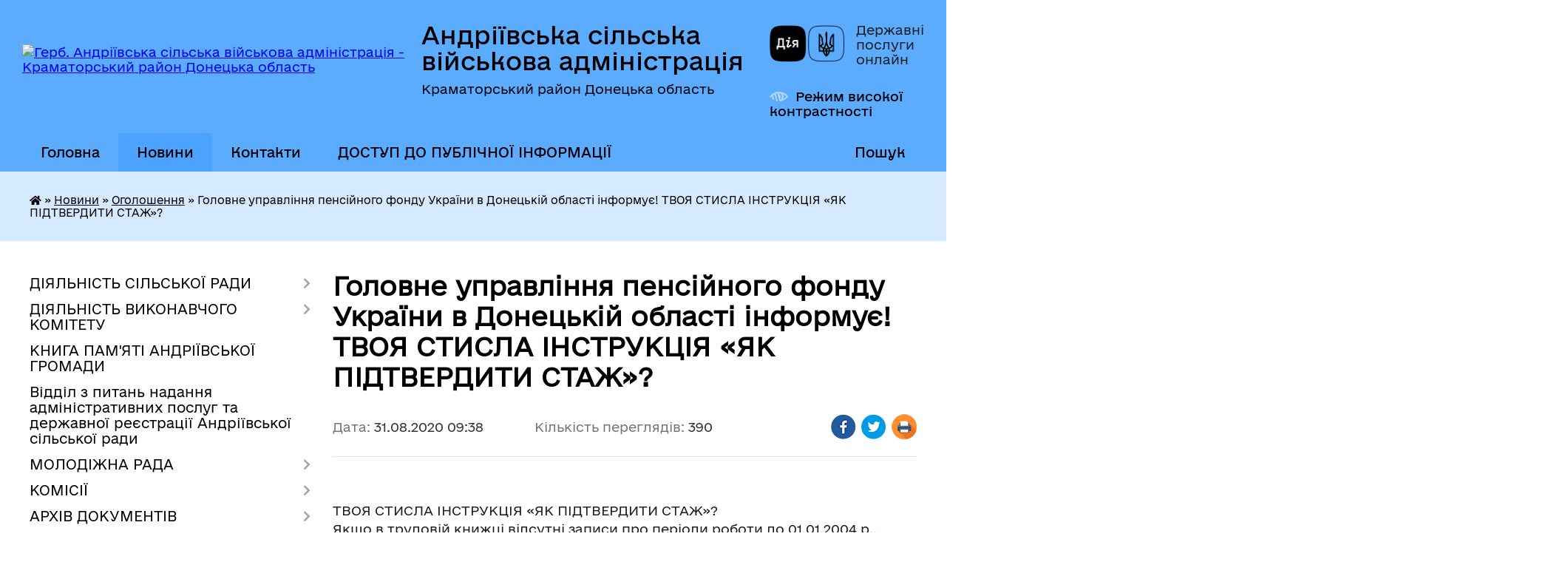

--- FILE ---
content_type: text/html; charset=UTF-8
request_url: https://andriivska-gromada.gov.ua/news/1598855984/
body_size: 39541
content:
<!DOCTYPE html>
<html lang="uk">
<head>
	<!--[if IE]><meta http-equiv="X-UA-Compatible" content="IE=edge"><![endif]-->
	<meta charset="utf-8">
	<meta name="viewport" content="width=device-width, initial-scale=1">
	<!--[if IE]><script>
		document.createElement('header');
		document.createElement('nav');
		document.createElement('main');
		document.createElement('section');
		document.createElement('article');
		document.createElement('aside');
		document.createElement('footer');
		document.createElement('figure');
		document.createElement('figcaption');
	</script><![endif]-->
	<title>Головне управління пенсійного фонду України в Донецькій області інформує! ТВОЯ СТИСЛА ІНСТРУКЦІЯ «ЯК ПІДТВЕРДИТИ СТАЖ»? | Андріївська сільська військова адміністрація Краматорський район Донецька область</title>
	<meta name="description" content=" . . ТВОЯ СТИСЛА ІНСТРУКЦІЯ &amp;laquo;ЯК ПІДТВЕРДИТИ СТАЖ&amp;raquo;?. Якщо в трудовій книжці відсутні записи про періоди роботи до 01.01.2004 р., містяться виправлення, неточні записи, трудовий стаж можна підтвердити документами:. ? довідки ">
	<meta name="keywords" content="Головне, управління, пенсійного, фонду, України, в, Донецькій, області, інформує!, ТВОЯ, СТИСЛА, ІНСТРУКЦІЯ, «ЯК, ПІДТВЕРДИТИ, СТАЖ»?, |, Андріївська, сільська, військова, адміністрація, Краматорський, район, Донецька, область">

	
		<meta property="og:image" content="https://rada.info/upload/users_files/04342045/a9c7b6d21cc215937c7169b7da52e037.png">
	<meta property="og:image:width" content="1280">
	<meta property="og:image:height" content="795">
			<meta property="og:title" content="Головне управління пенсійного фонду України в Донецькій області інформує! ТВОЯ СТИСЛА ІНСТРУКЦІЯ «ЯК ПІДТВЕРДИТИ СТАЖ»?">
			<meta property="og:description" content="&amp;nbsp;">
			<meta property="og:type" content="article">
	<meta property="og:url" content="https://andriivska-gromada.gov.ua/news/1598855984/">
		
		<link rel="apple-touch-icon" sizes="57x57" href="https://gromada.org.ua/apple-icon-57x57.png">
	<link rel="apple-touch-icon" sizes="60x60" href="https://gromada.org.ua/apple-icon-60x60.png">
	<link rel="apple-touch-icon" sizes="72x72" href="https://gromada.org.ua/apple-icon-72x72.png">
	<link rel="apple-touch-icon" sizes="76x76" href="https://gromada.org.ua/apple-icon-76x76.png">
	<link rel="apple-touch-icon" sizes="114x114" href="https://gromada.org.ua/apple-icon-114x114.png">
	<link rel="apple-touch-icon" sizes="120x120" href="https://gromada.org.ua/apple-icon-120x120.png">
	<link rel="apple-touch-icon" sizes="144x144" href="https://gromada.org.ua/apple-icon-144x144.png">
	<link rel="apple-touch-icon" sizes="152x152" href="https://gromada.org.ua/apple-icon-152x152.png">
	<link rel="apple-touch-icon" sizes="180x180" href="https://gromada.org.ua/apple-icon-180x180.png">
	<link rel="icon" type="image/png" sizes="192x192"  href="https://gromada.org.ua/android-icon-192x192.png">
	<link rel="icon" type="image/png" sizes="32x32" href="https://gromada.org.ua/favicon-32x32.png">
	<link rel="icon" type="image/png" sizes="96x96" href="https://gromada.org.ua/favicon-96x96.png">
	<link rel="icon" type="image/png" sizes="16x16" href="https://gromada.org.ua/favicon-16x16.png">
	<link rel="manifest" href="https://gromada.org.ua/manifest.json">
	<meta name="msapplication-TileColor" content="#ffffff">
	<meta name="msapplication-TileImage" content="https://gromada.org.ua/ms-icon-144x144.png">
	<meta name="theme-color" content="#ffffff">
	
	
		<meta name="robots" content="">
	
    	<link rel="stylesheet" href="https://cdnjs.cloudflare.com/ajax/libs/font-awesome/5.9.0/css/all.min.css" integrity="sha512-q3eWabyZPc1XTCmF+8/LuE1ozpg5xxn7iO89yfSOd5/oKvyqLngoNGsx8jq92Y8eXJ/IRxQbEC+FGSYxtk2oiw==" crossorigin="anonymous" referrerpolicy="no-referrer" />

    <link rel="preload" href="//gromada.org.ua/themes/diia/css/styles_vip.css?v=2.45" as="style">
	<link rel="stylesheet" href="//gromada.org.ua/themes/diia/css/styles_vip.css?v=2.45">
	
	<link rel="stylesheet" href="//gromada.org.ua/themes/diia/css/17107/theme_vip.css?v=1769040310">
		<!--[if lt IE 9]>
	<script src="https://oss.maxcdn.com/html5shiv/3.7.2/html5shiv.min.js"></script>
	<script src="https://oss.maxcdn.com/respond/1.4.2/respond.min.js"></script>
	<![endif]-->
	<!--[if gte IE 9]>
	<style type="text/css">
		.gradient { filter: none; }
	</style>
	<![endif]-->

</head>
<body class="">

	<a href="#top_menu" class="skip-link link" aria-label="Перейти до головного меню (Alt+1)" accesskey="1">Перейти до головного меню (Alt+1)</a>
	<a href="#left_menu" class="skip-link link" aria-label="Перейти до бічного меню (Alt+2)" accesskey="2">Перейти до бічного меню (Alt+2)</a>
    <a href="#main_content" class="skip-link link" aria-label="Перейти до головного вмісту (Alt+3)" accesskey="3">Перейти до текстового вмісту (Alt+3)</a>




			
	<div class="wrapper">
		<header>
			<div class="header_wrap">
				<div class="flex">					
					<div class="sitename">
						<div class="logo">
							<a href="https://andriivska-gromada.gov.ua/" id="logo" aria-hidden="true" tabindex="-1" class="form_2">
								<img src="https://rada.info/upload/users_files/04342045/gerb/1.C_i.png" alt="Герб. Андріївська сільська військова адміністрація - Краматорський район Донецька область">
							</a>
						</div>						
						<a href="https://andriivska-gromada.gov.ua/" class="title">
							<span class="slogan_1">Андріївська сільська військова адміністрація</span>
							<span class="slogan_2">Краматорський район Донецька область</span>
						</a>
					</div>
					<div class="diia_logo_and_sitename">
						<div class="gov_ua_block">
							<a class="diia" href="https://diia.gov.ua/" target="_blank" rel="nofollow" title="Державні послуги онлайн"><img src="//gromada.org.ua/themes/diia/img/diia_logo.png" alt="Логотип Diia"></a>
							<span>Державні послуги<br>онлайн</span>
						</div>
												<div class="alt_link">
							<a href="#" rel="nofollow" aria-current="false" onclick="return set_special('928e52b3dd124f8b9050382bf52781cd32b5cdca');">Режим високої контрастності</a>
						</div>
											</div>
				</div>				
				<section class="top_nav" aria-label="Головне меню">
					<nav class="main_menu" id="top_menu">
						<ul>
														<li class="">
								<a href="https://andriivska-gromada.gov.ua/main/"><span>Головна</span></a>
																							</li>
														<li class="active has-sub">
								<a href="https://andriivska-gromada.gov.ua/news/"><span>Новини</span></a>
																<button role="button" onclick="return show_next_level(this);" aria-expanded="false" aria-label="Показати підменю"></button>
																								<ul>
																		<li>
										<a role="button" href="https://andriivska-gromada.gov.ua/ogoloshennya-15-27-28-09-03-2017/" class="active" aria-current="page">Оголошення</a>
																													</li>
																		<li>
										<a role="button" href="https://andriivska-gromada.gov.ua/provedennya-konkursiv-10-12-58-18-12-2018/">проведення конкурсів</a>
																													</li>
																		<li>
										<a role="button" href="https://andriivska-gromada.gov.ua/do-vidoma-vnutrishno-peremischenih-osib-1536739156/">ДО ВІДОМА ВНУТРІШНЬО ПЕРЕМІЩЕНИХ ОСІБ</a>
																													</li>
																		<li>
										<a role="button" href="https://andriivska-gromada.gov.ua/granti-ta-programi-1536756573/">Гранти</a>
																													</li>
																		<li>
										<a role="button" href="https://andriivska-gromada.gov.ua/obyavi-14-52-31-20-03-2020/">Об'яви</a>
																													</li>
																		<li>
										<a role="button" href="https://andriivska-gromada.gov.ua/novini-12-44-32-24-08-2020/">НОВИНИ</a>
																													</li>
																										</ul>
															</li>
														<li class="">
								<a href="https://andriivska-gromada.gov.ua/feedback/"><span>Контакти</span></a>
																							</li>
														<li class=" has-sub">
								<a href="https://andriivska-gromada.gov.ua/dostup-do-publichnoi-informacii-10-01-41-04-10-2019/"><span>ДОСТУП ДО ПУБЛІЧНОЇ ІНФОРМАЦІЇ</span></a>
																<button role="button" onclick="return show_next_level(this);" aria-expanded="false" aria-label="Показати підменю"></button>
																								<ul>
																		<li class="has-sub">
										<a role="button" href="https://andriivska-gromada.gov.ua/reestr-galuzevih-mizhgaluzevih-teritorialnih-ugod-kolektivnih-dogovoriv-zmin-i-dopovnen-do-nih-10-17-26-08-06-2021/">Реєстр галузевих (міжгалузевих), територіальних угод, колективних договорів, змін і доповнень до них</a>
																				<button onclick="return show_next_level(this);" aria-expanded="false" aria-label="Показати підменю"></button>
																														<ul>
																						<li>
												<a href="https://andriivska-gromada.gov.ua/povidomna-reestraciya-kolektivnih-dogovoriv-u-2021-roci-13-49-44-29-06-2021/">Повідомна реєстрація колективних договорів у 2021 році</a>
											</li>
																						<li>
												<a href="https://andriivska-gromada.gov.ua/povidomna-reestraciya-kolektivnih-dogovoriv-u-2022-roci-17-16-49-28-12-2022/">Повідомна реєстрація колективних договорів у 2022 році</a>
											</li>
																																</ul>
																			</li>
																		<li class="has-sub">
										<a role="button" href="https://andriivska-gromada.gov.ua/normativnopravova-baza-10-03-12-04-10-2019/">Нормативно-правова база</a>
																				<button onclick="return show_next_level(this);" aria-expanded="false" aria-label="Показати підменю"></button>
																														<ul>
																						<li>
												<a href="https://andriivska-gromada.gov.ua/rishennya-andriivskoi-silskoi-radi-schodo-zapitiv-na-oderzhannya-publichnoi-informacii-09-53-50-09-01-2020/">Рішення Андріївської сільської ради щодо запитів на одержання публічної інформації</a>
											</li>
																						<li>
												<a href="https://andriivska-gromada.gov.ua/poryadok-skladannya-ta-podannya-zapitiv-na-oderzhannya-publichnoi-informacii-09-55-31-09-01-2020/">Порядок складання та подання запитів на одержання публічної інформації</a>
											</li>
																						<li>
												<a href="https://andriivska-gromada.gov.ua/forma-dlya-podannya-zapitu-na-otrimannya-publichnoi-informacii-09-56-48-09-01-2020/">Форма для подання запиту на отримання публічної інформації</a>
											</li>
																						<li>
												<a href="https://andriivska-gromada.gov.ua/perelik-vidomostej-scho-stanovlyat-sluzhbovu-informaciju-09-59-27-09-01-2020/">Перелік відомостей, що становлять службову інформацію</a>
											</li>
																						<li>
												<a href="https://andriivska-gromada.gov.ua/organizaciya-roboti-iz-zabezpechennya-dostupu-do-publichnoi-informacii-10-27-50-09-01-2020/">організація роботи із забезпечення доступу до публічної інформації</a>
											</li>
																						<li>
												<a href="https://andriivska-gromada.gov.ua/polozhennya-pro-nabori-danih-yaki-pidlyagajut-opriljudnennju-u-formi-vidkritih-danih-11-15-50-09-01-2020/">Положення про набори даних, які підлягають оприлюдненню у формі відкритих даних</a>
											</li>
																						<li>
												<a href="https://andriivska-gromada.gov.ua/perelik-naboriv-danih-scho-pidlyagajut-opriljudnennju-u-formi-vidkritih-danih-11-43-55-09-01-2020/">Перелік наборів даних, що підлягають оприлюдненню у формі відкритих даних</a>
											</li>
																						<li>
												<a href="https://andriivska-gromada.gov.ua/zakon-ukraini-pro-dostup-do-publichnoi-informacii-11-56-48-09-01-2020/">Закон України "Про доступ до публічної інформації"</a>
											</li>
																						<li>
												<a href="https://andriivska-gromada.gov.ua/rishennya-vid-06112020-№-vii390-1383-pro-vnesennya-zmin-do-poryadku-skladannya-ta-podannya-zhapitiv-na-oderzhannya-publichnoi-informacii-r-13-50-00-04/">рішення від 06.11.2020 № VII/39 - 1383 "Про внесення змін до "Порядку складання та подання запитів на одержання публічної інформації, розпорядником якої є Андріївська сільська рада, та форми для подання таких запитів""</a>
											</li>
																																</ul>
																			</li>
																		<li>
										<a role="button" href="https://andriivska-gromada.gov.ua/vidkriti-dani-10-06-50-04-10-2019/">Відкриті дані</a>
																													</li>
																		<li>
										<a role="button" href="https://andriivska-gromada.gov.ua/forma-pismovogo-zapitu-na-publichnu-informaciju-10-07-48-04-10-2019/">Форма для подання письмового запиту на публічну інформацію</a>
																													</li>
																		<li class="has-sub">
										<a role="button" href="https://andriivska-gromada.gov.ua/zviti-z-organizacii-dostupu-do-publichnoi-informacii-10-09-25-04-10-2019/">Звіти з організації доступу до публічної інформації</a>
																				<button onclick="return show_next_level(this);" aria-expanded="false" aria-label="Показати підменю"></button>
																														<ul>
																						<li>
												<a href="https://andriivska-gromada.gov.ua/zvernennya-gromadyan-2021-rik-09-37-55-08-04-2021/">Звернення громадян та доступ до публічної інформації 2021 рік</a>
											</li>
																						<li>
												<a href="https://andriivska-gromada.gov.ua/zvernennya-gromadyan-za-2020-rik-15-03-40-27-01-2021/">Звернення громадян за 2020 рік</a>
											</li>
																						<li>
												<a href="https://andriivska-gromada.gov.ua/zvernennya-gromadyan-za-9-misyaciv-2020-roku-14-58-30-27-01-2021/">Звернення громадян за 9 місяців 2020 року</a>
											</li>
																						<li>
												<a href="https://andriivska-gromada.gov.ua/zvit-gromadyan-za-1-pivrichchya-2020-roku-15-07-36-08-07-2020/">Звіт громадян за 1 півріччя 2020 року</a>
											</li>
																						<li>
												<a href="https://andriivska-gromada.gov.ua/zvit-15-25-11-27-01-2021/">Звіт про розгляд запитів на публічну інформацію за 2020 рік</a>
											</li>
																						<li>
												<a href="https://andriivska-gromada.gov.ua/zvernennya-gromadyan-za-2019-rik-14-22-17-09-01-2020/">Звернення громадян за 2019 рік</a>
											</li>
																						<li>
												<a href="https://andriivska-gromada.gov.ua/zvernennya-gromadyan-za-i-kvartal-2019-roku-14-04-20-09-01-2020/">Звернення громадян за І квартал 2019 року</a>
											</li>
																						<li>
												<a href="https://andriivska-gromada.gov.ua/zvernennya-gromadyan-za-pershe-pivrichchya-2019-roku-14-13-16-09-01-2020/">Звернення громадян за перше півріччя 2019 року</a>
											</li>
																						<li>
												<a href="https://andriivska-gromada.gov.ua/zvernennya-gromadyan-za-9-misyaciv-2019-roku-14-17-23-09-01-2020/">Звернення громадян за 9 місяців 2019 року</a>
											</li>
																																</ul>
																			</li>
																		<li class="has-sub">
										<a role="button" href="https://andriivska-gromada.gov.ua/zvit-golovi-gromadi-08-04-47-23-03-2020/">Звіт сільського голови</a>
																				<button onclick="return show_next_level(this);" aria-expanded="false" aria-label="Показати підменю"></button>
																														<ul>
																						<li>
												<a href="https://andriivska-gromada.gov.ua/zvit-golovi-gromadi-za-2019-rik-08-08-13-23-03-2020/">звіт за 2019 рік</a>
											</li>
																						<li>
												<a href="https://andriivska-gromada.gov.ua/zvit-golovi-gromadi-za-2020-rik-17-33-13-10-03-2021/">звіт за 2020 рік</a>
											</li>
																						<li>
												<a href="https://andriivska-gromada.gov.ua/zvit-za-2021-rik-00-02-12-25-01-2023/">звіт за 2021 рік</a>
											</li>
																						<li>
												<a href="https://andriivska-gromada.gov.ua/zvit-za-2022-rik-23-49-32-24-01-2023/">звіт за 2022 рік</a>
											</li>
																						<li>
												<a href="https://andriivska-gromada.gov.ua/zvit-nachalnika-sva-za-2023-rik-16-06-28-26-01-2024/">Звіт начальника СВА за 2023 рік</a>
											</li>
																						<li>
												<a href="https://andriivska-gromada.gov.ua/richnij-zvit-nachalnika-andriivskoi-sva-za-2024-rik-11-42-30-04-02-2025/">Річний звіт начальника Андріївської СВА за 2024 рік</a>
											</li>
																																</ul>
																			</li>
																		<li class="has-sub">
										<a role="button" href="https://andriivska-gromada.gov.ua/sajt-gromadi-11-06-42-28-04-2020/">Сайт громади</a>
																				<button onclick="return show_next_level(this);" aria-expanded="false" aria-label="Показати підменю"></button>
																														<ul>
																						<li>
												<a href="https://andriivska-gromada.gov.ua/polozhennya-pro-veb-sajt-11-07-37-28-04-2020/">Положення про веб сайт</a>
											</li>
																																</ul>
																			</li>
																		<li class="has-sub">
										<a role="button" href="https://andriivska-gromada.gov.ua/rozporyadzhennya-silskogo-golovi-14-15-56-22-03-2021/">розпорядження сільського голови</a>
																				<button onclick="return show_next_level(this);" aria-expanded="false" aria-label="Показати підменю"></button>
																														<ul>
																						<li>
												<a href="https://andriivska-gromada.gov.ua/rozporyadzhennya-silskogo-golovi-z-osnovnoi-diyalnosti-2022-rik-16-17-04-12-01-2022/">Розпорядження сільського голови з основної діяльності 2022 рік</a>
											</li>
																						<li>
												<a href="https://andriivska-gromada.gov.ua/rozporyadzhennya-silskogo-golovi-z-administrativnogospodarskoi-diyalnosti-2022-rik-09-27-34-13-01-2022/">Розпорядження сільського голови з адміністративно-господарської діяльності 2022 рік</a>
											</li>
																						<li>
												<a href="https://andriivska-gromada.gov.ua/rozporyadzhennya-silskogo-golovi-2021-rik-14-17-39-22-03-2021/">Розпорядження сільського голови з основної діяльності 2021 рік</a>
											</li>
																						<li>
												<a href="https://andriivska-gromada.gov.ua/rozporyadzhennya-silskogo-golovi-z-administrativnogospodarskoi-diyalnosti-2021-rik-14-35-44-01-04-2021/">Розпорядження сільського голови з адміністративно-господарської діяльності 2021 рік</a>
											</li>
																						<li>
												<a href="https://andriivska-gromada.gov.ua/rozporyadzhennya-silskogo-golovi-z-osnovnoi-diyalnosti-2020-rik-14-37-10-23-06-2020/">Розпорядження сільського голови з основної діяльності 2020 рік</a>
											</li>
																						<li>
												<a href="https://andriivska-gromada.gov.ua/rozporyadzhennya-15-21-17-21-10-2019/">Розпорядження сільського голови з основної діяльності 2019 рік</a>
											</li>
																						<li>
												<a href="https://andriivska-gromada.gov.ua/rozporyadzhennya-silskogo-golovi-z-osnovnoi-diyalnosti-2018-rik-10-36-21-15-05-2020/">Розпорядження сільського голови з основної діяльності 2018 рік</a>
											</li>
																																</ul>
																			</li>
																										</ul>
															</li>
																				</ul>
					</nav>
					&nbsp;
					<button class="menu-button" id="open-button"><i class="fas fa-bars"></i> Меню сайту</button>
					<a href="https://andriivska-gromada.gov.ua/search/" rel="nofollow" class="search_button" title="Перейти на сторінку пошуку">Пошук</a>
				</section>
				
			</div>
		</header>
				
		<nav class="bread_crumbs" aria-label="Навігаційний ланцюжок">
		<div  xmlns:v="http://rdf.data-vocabulary.org/#"><a href="https://andriivska-gromada.gov.ua/" title="Головна сторінка"><i class="fas fa-home"></i></a> &raquo; <a href="https://andriivska-gromada.gov.ua/news/">Новини</a> &raquo; <a href="https://andriivska-gromada.gov.ua/ogoloshennya-15-27-28-09-03-2017/" aria-current="page">Оголошення</a>  &raquo; <span aria-current="page">Головне управління пенсійного фонду України в Донецькій області інформує! ТВОЯ СТИСЛА ІНСТРУКЦІЯ «ЯК ПІДТВЕРДИТИ СТАЖ»?</span></div>
	</nav>
	
	<section class="center_block">
		<div class="row">
			<div class="grid-30 fr">
				<aside>
				
										
					<nav class="sidebar_menu" id="left_menu" aria-label="Бічне меню">
						<ul>
														<li class=" has-sub">
								<a href="https://andriivska-gromada.gov.ua/statut-gromadi-10-04-09-22-02-2017/"><span>ДІЯЛЬНІСТЬ СІЛЬСЬКОЇ РАДИ</span></a>
																<button role="button" onclick="return show_next_level(this);" aria-expanded="false" aria-label="Показати підменю"></button>
																								<ul>
																		<li class=" has-sub">
										<a href="https://andriivska-gromada.gov.ua/reglament-andriivskoi-silskoi-radi-15-39-54-11-12-2019/"><span>РЕГЛАМЕНТ</span></a>
																				<button role="button" onclick="return show_next_level(this);" aria-expanded="false" aria-label="Показати підменю"></button>
																														<ul>
																						<li><a href="https://andriivska-gromada.gov.ua/reglament-andriivskoi-silskoi-radi-8-go-sklikannya-16-31-16-11-01-2021/"><span>Регламент Андріївської сільської ради 8 - го скликання</span></a></li>
																																</ul>
																			</li>
																		<li class=" has-sub">
										<a href="https://andriivska-gromada.gov.ua/plenarni-zasidannya-19-10-44-06-03-2023/"><span>ПЛЕНАРНІ ЗАСІДАННЯ</span></a>
																				<button role="button" onclick="return show_next_level(this);" aria-expanded="false" aria-label="Показати підменю"></button>
																														<ul>
																						<li><a href="https://andriivska-gromada.gov.ua/16-sesiya-19-14-03-06-03-2023/"><span>16 сесія VIII скликання</span></a></li>
																																</ul>
																			</li>
																		<li class=" has-sub">
										<a href="https://andriivska-gromada.gov.ua/plenarni-zasidannya-sesij-viii-sklikannya-15-59-33-09-12-2020/"><span>Пленарні засідання сесій VIII скликання 2020-2021 рік</span></a>
																				<button role="button" onclick="return show_next_level(this);" aria-expanded="false" aria-label="Показати підменю"></button>
																														<ul>
																						<li><a href="https://andriivska-gromada.gov.ua/i-sesiya-viii-sklikannya-vid-17112020-roku-16-01-23-09-12-2020/"><span>І сесія VIII скликання від 17.11.2020 року</span></a></li>
																						<li><a href="https://andriivska-gromada.gov.ua/ii-sesiya-viii-sklikannya-vid-18122020-roku-09-15-07-25-01-2021/"><span>II сесія VIII скликання від 18.12.2020 року</span></a></li>
																						<li><a href="https://andriivska-gromada.gov.ua/iii-sesiya-viii-sklikannya-vid-25022021-roku-08-19-54-10-03-2021/"><span>III сесія VIII скликання від 25.02.2021 року</span></a></li>
																						<li><a href="https://andriivska-gromada.gov.ua/iv-sesiya-viii-sklikannya-vid-22042021-roku-16-06-07-06-05-2021/"><span>ІV сесія VIII скликання від 22.04.2021 року</span></a></li>
																						<li><a href="https://andriivska-gromada.gov.ua/v-pozachergova-sesiya-viii-sklikannya-vid-14062021-roku-14-24-47-18-06-2021/"><span>V позачергова сесія VIII скликання від 14.06.2021 року</span></a></li>
																						<li><a href="https://andriivska-gromada.gov.ua/6-sesiya-viii-sklikannya-17-01-39-14-07-2021/"><span>VI сесія VIII скликання від 08.07.2021 року</span></a></li>
																						<li><a href="https://andriivska-gromada.gov.ua/vii-sesiya-viii-sklikannya-vid-16092021-roku-18-27-34-06-10-2021/"><span>VII сесія VIII скликання від 16.09.2021 року</span></a></li>
																						<li><a href="https://andriivska-gromada.gov.ua/viii-sesiya-viii-sklikannya-17-31-32-25-11-2021/"><span>VIII сесія VIII скликання від 24.11.2021 року</span></a></li>
																						<li><a href="https://andriivska-gromada.gov.ua/ix-sesiya-viii-sklikannya-vid-24122021-roku-18-02-27-03-01-2022/"><span>IX сесія VIII скликання від 24.12.2021 року</span></a></li>
																																</ul>
																			</li>
																		<li class=" has-sub">
										<a href="https://andriivska-gromada.gov.ua/proekti-rishen-15-53-49-05-12-2017/"><span>Проекти рішень</span></a>
																				<button role="button" onclick="return show_next_level(this);" aria-expanded="false" aria-label="Показати підменю"></button>
																														<ul>
																						<li><a href="https://andriivska-gromada.gov.ua/proeki-rishen-8-sklikannya-21-16-54-20-01-2021/"><span>Проєкти рішень 8 скликання</span></a></li>
																																</ul>
																			</li>
																		<li class=" has-sub">
										<a href="https://andriivska-gromada.gov.ua/protokoli-plenarnih-zasidan-1528312734/"><span>Протоколи пленарних засідань та поіменне голосування</span></a>
																				<button role="button" onclick="return show_next_level(this);" aria-expanded="false" aria-label="Показати підменю"></button>
																														<ul>
																						<li><a href="https://andriivska-gromada.gov.ua/protokoli-plenarnih-zasidan-2020-rik-23-46-30-17-04-2020/"><span>Протоколи пленарних засідань 2020 рік</span></a></li>
																						<li><a href="https://andriivska-gromada.gov.ua/protokoli-plenarnih-zasidan-ta-prijnyati-rishennya-8-sklikannya-10-20-43-25-01-2021/"><span>Протоколи  пленарних засідань, прийняті рішення  та поіменне голосування  сесій 8 скликання</span></a></li>
																						<li><a href="https://andriivska-gromada.gov.ua/protokoli-pozachergovih-zasidan-2020-rik-16-47-36-19-04-2021/"><span>Протоколи позачергових засідань 2020 рік</span></a></li>
																																</ul>
																			</li>
																		<li class=" has-sub">
										<a href="https://andriivska-gromada.gov.ua/prijnyati-rishennya-1532547734/"><span>Прийняті рішення</span></a>
																				<button role="button" onclick="return show_next_level(this);" aria-expanded="false" aria-label="Показати підменю"></button>
																														<ul>
																						<li><a href="https://andriivska-gromada.gov.ua/prijnyati-rishennya-2021-rik-15-14-14-05-02-2021/"><span>прийняті рішення 2021 рік</span></a></li>
																						<li><a href="https://andriivska-gromada.gov.ua/prinyati-rishennya-2020-roku-23-48-20-17-04-2020/"><span>Прийняті рішення 2020 року</span></a></li>
																						<li><a href="https://andriivska-gromada.gov.ua/prijnyati-rishennya-2019-rik-11-29-02-03-06-2020/"><span>Прийняті рішення 2019 рік</span></a></li>
																						<li><a href="https://andriivska-gromada.gov.ua/prijnyati-rishennya-2018-rik-16-36-01-03-06-2020/"><span>Прийняті рішення 2018 рік</span></a></li>
																						<li><a href="https://andriivska-gromada.gov.ua/prijnyati-rishennya-2017-rik-11-22-10-09-06-2020/"><span>Прийняті рішення 2017 рік</span></a></li>
																						<li><a href="https://andriivska-gromada.gov.ua/prijnyati-rishennya-2022-rik-09-24-27-21-01-2022/"><span>прийняті рішення 2022 рік</span></a></li>
																																</ul>
																			</li>
																		<li class=" has-sub">
										<a href="https://andriivska-gromada.gov.ua/poryadok-dennij-sesii-viii-sklikannya-2020-rik-16-19-09-07-12-2020/"><span>Порядок денний сесії VIII скликання 2020 рік</span></a>
																				<button role="button" onclick="return show_next_level(this);" aria-expanded="false" aria-label="Показати підменю"></button>
																														<ul>
																						<li><a href="https://andriivska-gromada.gov.ua/poryadok-dennij-zasidannya-chetvertoi-sesii-8go-sklikannya-vid-22-kvitnya-2021-roku-08-18-59-16-04-2021/"><span>Порядок денний 4 сесії 8 скликання Андріївської сільської ради</span></a></li>
																						<li><a href="https://andriivska-gromada.gov.ua/poryadok-dennij-3-sesii-8-sklikannya-andriivskoi-silskoi-radi-15-30-52-22-02-2021/"><span>Порядок денний 3 сесії 8 скликання Андріївської сільської ради</span></a></li>
																						<li><a href="https://andriivska-gromada.gov.ua/poryadok-dennij-2-sesii-8-sklikannya-andriivskoi-silskoi-radi-16-20-33-07-12-2020/"><span>порядок денний 2 сесії 8 скликання Андріївської сільської ради</span></a></li>
																																</ul>
																			</li>
																		<li class=" has-sub">
										<a href="https://andriivska-gromada.gov.ua/poryadok-dennij-sesij-7go-sklikannya-2019-rik-13-13-58-27-02-2020/"><span>Порядок денний сесій 7-го скликання 2019 рік</span></a>
																				<button role="button" onclick="return show_next_level(this);" aria-expanded="false" aria-label="Показати підменю"></button>
																														<ul>
																						<li><a href="https://andriivska-gromada.gov.ua/20-sesiya-vid-29012019-roku-14-41-13-27-02-2020/"><span>20 сесія від 29.01.2019 року</span></a></li>
																						<li><a href="https://andriivska-gromada.gov.ua/21-sesiya-vid-19022019-roku-14-44-37-27-02-2020/"><span>21 сесія від 19.02.2019 року</span></a></li>
																						<li><a href="https://andriivska-gromada.gov.ua/22-sesiya-vid-11042019-roku-14-46-57-27-02-2020/"><span>22 сесія від 11.04.2019 року</span></a></li>
																						<li><a href="https://andriivska-gromada.gov.ua/23-sesiya-vid-23052019-roku-14-49-42-27-02-2020/"><span>23 сесія від 23.05.2019 року</span></a></li>
																						<li><a href="https://andriivska-gromada.gov.ua/24-sesiya-vid-27062019-roku-14-52-00-27-02-2020/"><span>24 сесія від 27.06.2019 року</span></a></li>
																						<li><a href="https://andriivska-gromada.gov.ua/25-sesiya-vid-30072019-roku-15-05-37-27-02-2020/"><span>25 сесія від 30.07.2019 року</span></a></li>
																						<li><a href="https://andriivska-gromada.gov.ua/26-sesiya-vid-30082019-roku-15-08-29-27-02-2020/"><span>26 сесія від 30.08.2019 року</span></a></li>
																						<li><a href="https://andriivska-gromada.gov.ua/27-sesiya-vid-18102019-roku-15-16-20-27-02-2020/"><span>27 сесія від 18.10.2019 року</span></a></li>
																						<li><a href="https://andriivska-gromada.gov.ua/28-sesiya-vid-03122019-roku-16-08-31-27-02-2020/"><span>28 сесія від 03.12.2019 року</span></a></li>
																						<li><a href="https://andriivska-gromada.gov.ua/29-sesiya-vid-09122019-roku-16-23-58-27-02-2020/"><span>29 сесія від 09.12.2019 року</span></a></li>
																						<li><a href="https://andriivska-gromada.gov.ua/30-sesiya-vid-20122019-roku-16-26-17-27-02-2020/"><span>30 сесія від 20.12.2019 року</span></a></li>
																																</ul>
																			</li>
																		<li class=" has-sub">
										<a href="https://andriivska-gromada.gov.ua/poryadok-dennij-16-11-11-24-02-2020/"><span>порядок денний сесій 7-го скликання 2018 рік</span></a>
																				<button role="button" onclick="return show_next_level(this);" aria-expanded="false" aria-label="Показати підменю"></button>
																														<ul>
																						<li><a href="https://andriivska-gromada.gov.ua/4-sesiya-vid-16012018-roku-16-16-04-24-02-2020/"><span>4 сесія від 16.01.2018 року</span></a></li>
																						<li><a href="https://andriivska-gromada.gov.ua/5-sesiya-vid-14022018-roku-16-19-08-24-02-2020/"><span>5 сесія від 14.02.2018 року</span></a></li>
																						<li><a href="https://andriivska-gromada.gov.ua/6-sesiya-vid-16032018-roku-16-24-32-24-02-2020/"><span>6 сесія від 16.03.2018 року</span></a></li>
																						<li><a href="https://andriivska-gromada.gov.ua/7-sesiya-vid-05042018-roku-16-29-08-24-02-2020/"><span>7 сесія від 05.04.2018 року</span></a></li>
																						<li><a href="https://andriivska-gromada.gov.ua/8-sesiya-vid-24042018-roku-16-47-40-24-02-2020/"><span>8 сесія від 24.04.2018 року</span></a></li>
																						<li><a href="https://andriivska-gromada.gov.ua/9-sesiya-vid-29052018-roku-16-49-36-24-02-2020/"><span>9 сесія від 29.05.2018 року</span></a></li>
																						<li><a href="https://andriivska-gromada.gov.ua/10-sesiya-vid-15062018-roku-16-53-22-24-02-2020/"><span>10 сесія від 15.06.2018 року</span></a></li>
																						<li><a href="https://andriivska-gromada.gov.ua/11-sesiya-vid-29062018-roku-16-56-47-24-02-2020/"><span>11 сесія від 29.06.2018 року</span></a></li>
																						<li><a href="https://andriivska-gromada.gov.ua/12-sesiya-vid-06072018-roku-11-39-11-27-02-2020/"><span>12 сесія від 06.07.2018 року</span></a></li>
																						<li><a href="https://andriivska-gromada.gov.ua/13-sesiya-vid-25072018-roku-11-53-08-27-02-2020/"><span>13 сесія від 25.07.2018 року</span></a></li>
																						<li><a href="https://andriivska-gromada.gov.ua/14-sesiya-vid-17082018-roku-12-49-14-27-02-2020/"><span>14 сесія від 17.08.2018 року</span></a></li>
																						<li><a href="https://andriivska-gromada.gov.ua/15-sesiya-vid-02102018-roku-12-53-22-27-02-2020/"><span>15 сесія від 02.10.2018 року</span></a></li>
																						<li><a href="https://andriivska-gromada.gov.ua/16-sesiya-vid-19102018-roku-12-59-45-27-02-2020/"><span>16 сесія від 19.10.2018 року</span></a></li>
																						<li><a href="https://andriivska-gromada.gov.ua/17-sesiya-vid-23112018-roku-13-03-29-27-02-2020/"><span>17 сесія від 23.11.2018 року</span></a></li>
																						<li><a href="https://andriivska-gromada.gov.ua/18-sesiya-vid-13122018-roku-13-06-04-27-02-2020/"><span>18 сесія від 13.12.2018 року</span></a></li>
																						<li><a href="https://andriivska-gromada.gov.ua/19-sesiya-vid-18122018-roku-13-10-20-27-02-2020/"><span>19 сесія від 18.12.2018 року</span></a></li>
																																</ul>
																			</li>
																		<li class=" has-sub">
										<a href="https://andriivska-gromada.gov.ua/protokoli-postijnih-komisij-10-46-52-22-11-2021/"><span>Протоколи постійних комісій</span></a>
																				<button role="button" onclick="return show_next_level(this);" aria-expanded="false" aria-label="Показати підменю"></button>
																														<ul>
																						<li><a href="https://andriivska-gromada.gov.ua/komisiya-z-pitan-planuvannya-finansiv-bjudzhetu-ta-socialnoekonomichnogo-rozvitku-sil-gromadi-osviti-kulturi-sportu-i-molodi-socialnogo-zahi-10-48-28-/"><span>Комісія з питань планування, фінансів, бюджету та соціально-економічного розвитку сіл громади, освіти, культури, спорту і молоді, соціального захисту, охорони здоров’я, споживчого ринку, сфери послуг та захисту прав споживачів</span></a></li>
																						<li><a href="https://andriivska-gromada.gov.ua/komisiya-z-pitan-prav-ljudini-zakonnosti-pravoporyadku-glasnosti-ta-vzaemodii-z-gromadskimi-formuvannyami-reglamentu-zapobigannya-korupcii-d-10-53-53-/"><span>Комісія з питань прав людини, законності, правопорядку,  гласності та взаємодії з громадськими формуваннями, регламенту,  запобігання корупції, депутатської етики та забезпечення діяльності депутатів</span></a></li>
																						<li><a href="https://andriivska-gromada.gov.ua/komisiya-z-pitan-agropromislovogo-kompleksu-zemelnih-resursiv-zhitlovokomunalnogo-gospodarstva-budivnictva-ohoroni-navkolishnogo-prirodnogo--10-55-10-/"><span>Комісія з питань агропромислового комплексу, земельних ресурсів, житлово-комунального господарства, будівництва, охорони навколишнього природного середовища та благоустрою населених пунктів</span></a></li>
																																</ul>
																			</li>
																										</ul>
															</li>
														<li class=" has-sub">
								<a href="https://andriivska-gromada.gov.ua/silska-rada-08-32-45-28-10-2021/"><span>ДІЯЛЬНІСТЬ ВИКОНАВЧОГО КОМІТЕТУ</span></a>
																<button role="button" onclick="return show_next_level(this);" aria-expanded="false" aria-label="Показати підменю"></button>
																								<ul>
																		<li class=" has-sub">
										<a href="https://andriivska-gromada.gov.ua/reglament-roboti-vikonavchogo-komitetu-12-33-44-09-12-2019/"><span>Регламент роботи виконавчого комітету</span></a>
																				<button role="button" onclick="return show_next_level(this);" aria-expanded="false" aria-label="Показати підменю"></button>
																														<ul>
																						<li><a href="https://andriivska-gromada.gov.ua/juju-15-59-25-11-01-2021/"><span>Регламент виконавчого комітету та виконавчих органів Андріївської сільської ради VIII cкликання</span></a></li>
																						<li><a href="https://andriivska-gromada.gov.ua/reglament-roboti-vikonavchogo-komitetu-15-47-13-11-12-2019/"><span>Регламент роботи виконавчого комітету Андріївської сільської ради VIIскликання</span></a></li>
																																</ul>
																			</li>
																		<li class=" has-sub">
										<a href="https://andriivska-gromada.gov.ua/rishennya-09-46-35-04-12-2019/"><span>рішення засідання виконавчого комітету</span></a>
																				<button role="button" onclick="return show_next_level(this);" aria-expanded="false" aria-label="Показати підменю"></button>
																														<ul>
																						<li><a href="https://andriivska-gromada.gov.ua/rishennya-2018-rik-16-38-32-20-02-2020/"><span>рішення 2023 рік</span></a></li>
																						<li><a href="https://andriivska-gromada.gov.ua/rishennya-2022-rik-09-21-36-21-01-2022/"><span>рішення 2022 рік</span></a></li>
																						<li><a href="https://andriivska-gromada.gov.ua/rishennya-zasidan-2021-rik-15-15-06-05-02-2021/"><span>рішення 2021 рік</span></a></li>
																						<li><a href="https://andriivska-gromada.gov.ua/rishennya-2020-rik-09-00-47-11-03-2020/"><span>рішення 2020 рік</span></a></li>
																						<li><a href="https://andriivska-gromada.gov.ua/rishennya-2029-rik-09-01-48-11-03-2020/"><span>рішення 2019 рік</span></a></li>
																																</ul>
																			</li>
																		<li class=" has-sub">
										<a href="https://andriivska-gromada.gov.ua/poryadok-dennij-zasidannya-vikonavchogo-komitetu-09-18-12-08-02-2021/"><span>Порядок денний засідання виконавчого комітету</span></a>
																				<button role="button" onclick="return show_next_level(this);" aria-expanded="false" aria-label="Показати підменю"></button>
																														<ul>
																						<li><a href="https://andriivska-gromada.gov.ua/poryadok-dennij-2022-rik-09-22-11-21-01-2022/"><span>Порядок денний 2022 рік</span></a></li>
																						<li><a href="https://andriivska-gromada.gov.ua/poryadok-dennij-2021-rik-09-18-40-08-02-2021/"><span>Порядок денний 2021 рік</span></a></li>
																						<li><a href="https://andriivska-gromada.gov.ua/poryadok-dennij-2020-rik-09-21-05-08-02-2021/"><span>Порядок денний 2020 рік</span></a></li>
																						<li><a href="https://andriivska-gromada.gov.ua/poryadok-dennij-2019-rik-09-21-31-08-02-2021/"><span>Порядок денний 2019 рік</span></a></li>
																																</ul>
																			</li>
																		<li class=" has-sub">
										<a href="https://andriivska-gromada.gov.ua/poryadok-dennij-vikonavchogo-komitetu-2020-rik-10-19-48-10-03-2020/"><span>Порядок денний виконавчого комітету 2020 рік</span></a>
																				<button role="button" onclick="return show_next_level(this);" aria-expanded="false" aria-label="Показати підменю"></button>
																														<ul>
																						<li><a href="https://andriivska-gromada.gov.ua/poryadok-dennij-vikonavchogo-komitetu-vid-28122020-roku-08-43-51-06-01-2021/"><span>Порядок денний виконавчого комітету від 28.12.2020 року</span></a></li>
																						<li><a href="https://andriivska-gromada.gov.ua/oo-13-48-44-12-01-2021/"><span>Порядок денний виконавчого комітету від 20.11.2020 року</span></a></li>
																						<li><a href="https://andriivska-gromada.gov.ua/poryadok-dennij-vikonavchogo-komitetu-vid-19102020-roku-09-35-19-11-01-2021/"><span>Порядок денний виконавчого комітету від 19.10.2020 року</span></a></li>
																						<li><a href="https://andriivska-gromada.gov.ua/poryadok-dennij-vikonavchogo-komitetu-vid-23092020-roku-09-32-23-11-01-2021/"><span>Порядок денний виконавчого комітету від 23.09.2020 року</span></a></li>
																						<li><a href="https://andriivska-gromada.gov.ua/poryadok-dennij-vikonavchogo-komitetu-vid-07092020-roku-11-10-26-06-01-2021/"><span>Порядок денний виконавчого комітету від 07.09.2020 року</span></a></li>
																						<li><a href="https://andriivska-gromada.gov.ua/poryadok-dennij-zasidannya-vikonavchogo-komitetu-26082020-roku-17-44-02-08-08-2020/"><span>Порядок денний виконавчого комітету від 26.08.2020 року</span></a></li>
																						<li><a href="https://andriivska-gromada.gov.ua/poryadok-dennij-vikonavchogo-komitetu-vid-22072020-roku-11-06-59-06-01-2021/"><span>Порядок денний виконавчого комітету від 22.07.2020 року</span></a></li>
																						<li><a href="https://andriivska-gromada.gov.ua/poryadok-dennij-vikonavchogo-komitetu-vid-24062020-roku-11-05-05-06-01-2021/"><span>Порядок денний виконавчого комітету від 24.06.2020 року</span></a></li>
																						<li><a href="https://andriivska-gromada.gov.ua/poryadok-dennij-vikonavchogo-komitetu-vid-11062020-roku-10-55-16-06-01-2021/"><span>Порядок денний виконавчого комітету від 11.06.2020 року</span></a></li>
																						<li><a href="https://andriivska-gromada.gov.ua/poryadok-dennij-vikonavchogo-komitetu-vid-27052020-roku-10-16-54-01-06-2020/"><span>Порядок денний виконавчого комітету від 27.05.2020 року</span></a></li>
																						<li><a href="https://andriivska-gromada.gov.ua/poryadok-dennij-vikonavchogo-komitetu-vid-30042020-roku-10-14-12-01-06-2020/"><span>Порядок денний виконавчого комітету від 30.04.2020 року</span></a></li>
																						<li><a href="https://andriivska-gromada.gov.ua/poryadok-dennij-vikonavchogo-komitetu-vid-22-kvitnya-2020-roku-10-49-05-06-01-2021/"><span>Порядок денний виконавчого комітету від 22.04.2020 року</span></a></li>
																						<li><a href="https://andriivska-gromada.gov.ua/poryadok-dennij-vikonavchogo-komitetu-vid-22-kvitnya-2020-roku-10-05-49-01-06-2020/"><span>Порядок денний виконавчого комітету від 22.04.2020 року</span></a></li>
																						<li><a href="https://andriivska-gromada.gov.ua/poryadok-dennij-vikonavchogo-komitetu-vid-25032020-roku-10-33-47-10-03-2020/"><span>Порядок денний виконавчого комітету від 25.03.2020 року</span></a></li>
																						<li><a href="https://andriivska-gromada.gov.ua/poryadok-dennij-vikonavchogo-komitetu-vid-25022020-roku-10-27-05-10-03-2020/"><span>Порядок денний виконавчого комітету від 25.02.2020 року</span></a></li>
																						<li><a href="https://andriivska-gromada.gov.ua/poryadok-dennij-vikonavchogo-komitetu-vid-22012020-roku-10-21-28-10-03-2020/"><span>Порядок денний виконавчого комітету від 22.01.2020 року</span></a></li>
																																</ul>
																			</li>
																		<li class=" has-sub">
										<a href="https://andriivska-gromada.gov.ua/zasidannya-16-12-41-07-03-2023/"><span>ЗАСІДАННЯ</span></a>
																				<button role="button" onclick="return show_next_level(this);" aria-expanded="false" aria-label="Показати підменю"></button>
																														<ul>
																						<li><a href="https://andriivska-gromada.gov.ua/2023-rik-16-13-08-07-03-2023/"><span>2023 рік</span></a></li>
																																</ul>
																			</li>
																		<li class=" has-sub">
										<a href="https://andriivska-gromada.gov.ua/poryadok-dennij-vikonavchogo-komitetu-2019-rik-09-21-17-05-03-2020/"><span>порядок денний виконавчого комітету 2019 рік</span></a>
																				<button role="button" onclick="return show_next_level(this);" aria-expanded="false" aria-label="Показати підменю"></button>
																														<ul>
																						<li><a href="https://andriivska-gromada.gov.ua/poryadok-dennij-vikonavchogo-komitetu-vid-21012019-roku-09-25-58-05-03-2020/"><span>порядок денний виконавчого комітету від 21.01.2019 року</span></a></li>
																						<li><a href="https://andriivska-gromada.gov.ua/poryadok-dennij-vikonavchogo-komitetu-vid-20022019-roku-09-32-17-05-03-2020/"><span>Порядок денний виконавчого комітету від 20.02.2019 року</span></a></li>
																						<li><a href="https://andriivska-gromada.gov.ua/poryadok-dennij-vikonavchogo-komitetu-vid-27032019-roku-09-35-18-05-03-2020/"><span>Порядок денний виконавчого комітету від 27.02.2019 року</span></a></li>
																						<li><a href="https://andriivska-gromada.gov.ua/poryadok-dennij-vikonavchogo-komitetu-vid-14032019-roku-09-38-53-05-03-2020/"><span>Порядок денний виконавчого комітету від 14.03.2019 року</span></a></li>
																						<li><a href="https://andriivska-gromada.gov.ua/poryadok-dennij-vikonavchogo-komitetu-vid-29032019-roku-09-49-20-05-03-2020/"><span>Порядок денний виконавчого комітету від 29.03.2019 року</span></a></li>
																						<li><a href="https://andriivska-gromada.gov.ua/poryadok-dennij-vikonavchogo-komitetu-vid-18042019-roku-09-56-37-05-03-2020/"><span>Порядок денний виконавчого комітету від 18.04.2019 року</span></a></li>
																						<li><a href="https://andriivska-gromada.gov.ua/poryadok-dennij-vikonavchogo-komitetu-vid-16052019-roku-10-02-32-05-03-2020/"><span>Порядок денний виконавчого комітету від 16.05.2019 року</span></a></li>
																						<li><a href="https://andriivska-gromada.gov.ua/poryadok-dennij-vikonavchogo-komitetu-vid-28052019-roku-10-05-22-05-03-2020/"><span>Порядок денний виконавчого комітету від 28.05.2019 року</span></a></li>
																						<li><a href="https://andriivska-gromada.gov.ua/poryadok-dennij-vikonavchogo-komitetu-vid-20062019-roku-10-07-23-05-03-2020/"><span>Порядок денний виконавчого комітету від 20.06.2019 року</span></a></li>
																						<li><a href="https://andriivska-gromada.gov.ua/poryadok-dennij-vikonavchogo-komitetu-vid-05072019-roku-10-09-38-05-03-2020/"><span>Порядок денний виконавчого комітету від 05.07.2019 року</span></a></li>
																						<li><a href="https://andriivska-gromada.gov.ua/poryadok-dennij-vikonavchogo-komitetu-vid-18072019-roku-10-13-13-05-03-2020/"><span>Порядок денний виконавчого комітету від 18.07.2019 року</span></a></li>
																						<li><a href="https://andriivska-gromada.gov.ua/poryadok-dennij-vikonavchogo-komitetu-vid-16-serpnya-2019-roku-10-20-23-05-03-2020/"><span>Порядок денний виконавчого комітету від 16.08.2019 року</span></a></li>
																						<li><a href="https://andriivska-gromada.gov.ua/poryadok-dennij-vikonavchogo-komitetu-vid-11092019-roku-10-24-21-05-03-2020/"><span>Порядок денний виконавчого комітету від 11.09.2019 року</span></a></li>
																						<li><a href="https://andriivska-gromada.gov.ua/poryadok-dennij-vikonavchogo-komitetu-vid-25-veresnya-2019-roku-10-27-22-05-03-2020/"><span>Порядок денний виконавчого комітету від 25.09.2019 року</span></a></li>
																						<li><a href="https://andriivska-gromada.gov.ua/poryadok-dennij-vikonavchogo-komitetu-vid-11102019-roku-10-34-21-05-03-2020/"><span>Порядок денний виконавчого комітету від 11.10.2019 року</span></a></li>
																						<li><a href="https://andriivska-gromada.gov.ua/poryadok-dennij-vikonavchogo-komitetu-vid-28102019-roku-10-38-05-05-03-2020/"><span>Порядок денний виконавчого комітету від 28.10.2019 року</span></a></li>
																						<li><a href="https://andriivska-gromada.gov.ua/poryadok-dennij-vikonavchogo-komitetu-vid-22112019-roku-10-40-31-05-03-2020/"><span>Порядок денний виконавчого комітету від 22.11.2019 року</span></a></li>
																						<li><a href="https://andriivska-gromada.gov.ua/poryadok-dennij-vikonavchogo-komitetu-vid-09122019-roku-10-51-49-05-03-2020/"><span>Порядок денний виконавчого комітету від 09.12.2019 року</span></a></li>
																						<li><a href="https://andriivska-gromada.gov.ua/poryadok-dennij-vikonavchogo-komitetu-vid-19122019-roku-10-54-34-05-03-2020/"><span>Порядок денний виконавчого комітету від 19.12.2019 року</span></a></li>
																																</ul>
																			</li>
																		<li class=" has-sub">
										<a href="https://andriivska-gromada.gov.ua/proekti-rishen-vikonkomu-10-09-07-18-12-2018/"><span>Проекти рішень виконкому</span></a>
																				<button role="button" onclick="return show_next_level(this);" aria-expanded="false" aria-label="Показати підменю"></button>
																														<ul>
																						<li><a href="https://andriivska-gromada.gov.ua/proekt-rishen-vikonavchogo-komitetu-2022-rik-16-25-18-12-01-2022/"><span>Проєкт рішень 2022 рік</span></a></li>
																						<li><a href="https://andriivska-gromada.gov.ua/proekti-rishen-2021-rik-10-03-15-25-01-2021/"><span>проєкти рішень 2021 рік</span></a></li>
																						<li><a href="https://andriivska-gromada.gov.ua/proekti-rishen-2020-rik-17-47-45-08-08-2020/"><span>проєкти рішень 2020 рік</span></a></li>
																																</ul>
																			</li>
																		<li class=" has-sub">
										<a href="https://andriivska-gromada.gov.ua/protokoli-zasidannya-vikonavchogo-komitetu-10-46-09-23-01-2020/"><span>Протоколи засідання виконавчого комітету</span></a>
																				<button role="button" onclick="return show_next_level(this);" aria-expanded="false" aria-label="Показати підменю"></button>
																														<ul>
																						<li><a href="https://andriivska-gromada.gov.ua/protokoli-zasidan-2018-rik-10-48-32-23-01-2020/"><span>протоколи засідань 2023 рік</span></a></li>
																						<li><a href="https://andriivska-gromada.gov.ua/protokoli-2022-rik-09-23-01-21-01-2022/"><span>протоколи засідань 2022 рік</span></a></li>
																						<li><a href="https://andriivska-gromada.gov.ua/protokoli-2021-rik-15-18-44-05-02-2021/"><span>протоколи засідань 2021 рік</span></a></li>
																						<li><a href="https://andriivska-gromada.gov.ua/protokoli-zasidan-2020-rik-14-48-39-16-03-2020/"><span>протоколи засідань 2020 рік</span></a></li>
																																</ul>
																			</li>
																		<li class=" has-sub">
										<a href="https://andriivska-gromada.gov.ua/poimenne-golosuvannya-14-04-32-06-12-2018/"><span>Поіменне голосування</span></a>
																				<button role="button" onclick="return show_next_level(this);" aria-expanded="false" aria-label="Показати підменю"></button>
																														<ul>
																						<li><a href="https://andriivska-gromada.gov.ua/poimenni-golosuvannya-2018-rik-16-55-15-20-02-2020/"><span>поіменні голосування 2018 рік</span></a></li>
																																</ul>
																			</li>
																		<li class=" has-sub">
										<a href="https://andriivska-gromada.gov.ua/rozporyadzhennya-pro-sklikannya-zasidan-vikonavchogo-komitetu-11-17-20-10-03-2020/"><span>Розпорядження про скликання засідань виконавчого комітету</span></a>
																				<button role="button" onclick="return show_next_level(this);" aria-expanded="false" aria-label="Показати підменю"></button>
																														<ul>
																						<li><a href="https://andriivska-gromada.gov.ua/rozporyadzhennya-pro-sklikannya-2022-rik-16-51-00-12-01-2022/"><span>Розпорядження про скликання 2022 рік</span></a></li>
																						<li><a href="https://andriivska-gromada.gov.ua/rozporyadzhennya-pro-sklikannya-2021-rik-10-57-40-01-12-2021/"><span>Розпорядження про скликання 2021 рік</span></a></li>
																																</ul>
																			</li>
																										</ul>
															</li>
														<li class="">
								<a href="https://andriivska-gromada.gov.ua/kniga-pamyati-ta-zvityagi-andriivskoi-gromadi-15-18-23-26-02-2025/"><span>КНИГА ПАМ'ЯТІ АНДРІЇВСЬКОЇ ГРОМАДИ</span></a>
																							</li>
														<li class="">
								<a href="https://andriivska-gromada.gov.ua/viddil-z-pitan-nadannya-administrativnih-poslug-ta-derzhavnoi-reestracii-andriivskoi-silskoi-radi-12-05-29-22-08-2024/"><span>Відділ з питань надання адміністративних послуг та державної реєстрації Андріївської сільської ради</span></a>
																							</li>
														<li class=" has-sub">
								<a href="https://andriivska-gromada.gov.ua/molodizhna-rada-15-26-44-10-04-2024/"><span>МОЛОДІЖНА РАДА</span></a>
																<button role="button" onclick="return show_next_level(this);" aria-expanded="false" aria-label="Показати підменю"></button>
																								<ul>
																		<li class="">
										<a href="https://andriivska-gromada.gov.ua/protokoli-15-38-06-10-04-2024/"><span>Протоколи</span></a>
																													</li>
																										</ul>
															</li>
														<li class=" has-sub">
								<a href="https://andriivska-gromada.gov.ua/diyalnist-vikonavchogo-komitetu-14-56-31-27-02-2017/"><span>КОМІСІЇ</span></a>
																<button role="button" onclick="return show_next_level(this);" aria-expanded="false" aria-label="Показати підменю"></button>
																								<ul>
																		<li class=" has-sub">
										<a href="https://andriivska-gromada.gov.ua/komisiya-z-pitan-provedennya-inventarizacii-obektiv-dorozhnotransportnoi-infrastrukturi-16-41-09-14-06-2023/"><span>Комісія з питань проведення інвентаризації об'єктів дорожньо-транспортної інфраструктури</span></a>
																				<button role="button" onclick="return show_next_level(this);" aria-expanded="false" aria-label="Показати підменю"></button>
																														<ul>
																						<li><a href="https://andriivska-gromada.gov.ua/polozhennya-ta-sklad-komisii-16-41-56-14-06-2023/"><span>Положення та склад комісії</span></a></li>
																						<li><a href="https://andriivska-gromada.gov.ua/protokoli-2023-roku-16-45-44-14-06-2023/"><span>Протоколи 2023 року</span></a></li>
																																</ul>
																			</li>
																		<li class=" has-sub">
										<a href="https://andriivska-gromada.gov.ua/robocha-grupa-z-rozrobki-planu-zahodiv-schodo-ekonomii-ta-racionalnogo-vikoristannya-bjudzhetnih-koshtiv-22-31-53-05-02-2023/"><span>РОБОЧА ГРУПА З РОЗРОБКИ ПЛАНУ ЗАХОДІВ ЩОДО ЕКОНОМІЇ ТА РАЦІОНАЛЬНОГО ВИКОРИСТАННЯ БЮДЖЕТНИХ КОШТІВ</span></a>
																				<button role="button" onclick="return show_next_level(this);" aria-expanded="false" aria-label="Показати підменю"></button>
																														<ul>
																						<li><a href="https://andriivska-gromada.gov.ua/2023-rik-22-35-48-05-02-2023/"><span>2023 рік</span></a></li>
																																</ul>
																			</li>
																		<li class=" has-sub">
										<a href="https://andriivska-gromada.gov.ua/komisiya-z-pitan-najmenuvannya-perejmenuvannya-vulic-ta-inshih-obektiv-toponimiki-13-04-40-17-02-2023/"><span>Комісія з питань найменування (перейменування) вулиць та інших об'єктів топоніміки</span></a>
																				<button role="button" onclick="return show_next_level(this);" aria-expanded="false" aria-label="Показати підменю"></button>
																														<ul>
																						<li><a href="https://andriivska-gromada.gov.ua/sklad-komisii-ta-polozhennya-13-06-49-17-02-2023/"><span>Склад комісії та положення</span></a></li>
																						<li><a href="https://andriivska-gromada.gov.ua/protokoli-komisii-2023-rik-13-07-45-17-02-2023/"><span>Протоколи комісії 2023 рік</span></a></li>
																																</ul>
																			</li>
																		<li class=" has-sub">
										<a href="https://andriivska-gromada.gov.ua/konkursna-komisiya-z-rozmischennya-timchasovo-vilnih-koshtiv-bjudzhetu-16-52-42-05-01-2022/"><span>Конкурсна комісія з розміщення тимчасово вільних коштів бюджету</span></a>
																				<button role="button" onclick="return show_next_level(this);" aria-expanded="false" aria-label="Показати підменю"></button>
																														<ul>
																						<li><a href="https://andriivska-gromada.gov.ua/2022-rik-16-53-12-05-01-2022/"><span>діяльність 2022 рік</span></a></li>
																																</ul>
																			</li>
																		<li class=" has-sub">
										<a href="https://andriivska-gromada.gov.ua/ss-13-59-41-22-12-2021/"><span>робоча група з питань погашення із заробітної плати, пенсій, стипендій</span></a>
																				<button role="button" onclick="return show_next_level(this);" aria-expanded="false" aria-label="Показати підменю"></button>
																														<ul>
																						<li><a href="https://andriivska-gromada.gov.ua/protokoli-2022-rik-11-42-14-14-01-2022/"><span>Протоколи 2022 рік</span></a></li>
																						<li><a href="https://andriivska-gromada.gov.ua/protokoli-2021-rik-09-31-04-28-12-2021/"><span>Протоколи 2021 рік</span></a></li>
																						<li><a href="https://andriivska-gromada.gov.ua/polozhennya-ta-sklad-robochoi-grupi-14-02-51-22-12-2021/"><span>Положення та склад робочої групи</span></a></li>
																																</ul>
																			</li>
																		<li class=" has-sub">
										<a href="https://andriivska-gromada.gov.ua/komisiya-z-pitan-teb-ta-ns-08-36-51-28-02-2020/"><span>комісія з питань ТЄБ та НС</span></a>
																				<button role="button" onclick="return show_next_level(this);" aria-expanded="false" aria-label="Показати підменю"></button>
																														<ul>
																						<li><a href="https://andriivska-gromada.gov.ua/protokoli-2023-14-36-37-16-02-2023/"><span>Протоколи 2023 рік</span></a></li>
																						<li><a href="https://andriivska-gromada.gov.ua/protokoli-2022-rik-11-42-36-14-01-2022/"><span>Протоколи 2022 рік</span></a></li>
																						<li><a href="https://andriivska-gromada.gov.ua/protokol-№-11-vid-16112020-roku-08-11-00-13-04-2021/"><span>Протокол № 11 від 16.11.2020 року</span></a></li>
																						<li><a href="https://andriivska-gromada.gov.ua/protokoli-2021-rik-10-20-26-16-03-2021/"><span>протоколи 2021 рік</span></a></li>
																						<li><a href="https://andriivska-gromada.gov.ua/zmini-do-komisii-vid-20112020-roku-10-46-53-21-12-2020/"><span>зміни до комісії від 20.11.2020 року</span></a></li>
																						<li><a href="https://andriivska-gromada.gov.ua/protokol-№1-zasidannya-komisii-vid-04012020-roku-08-39-45-28-02-2020/"><span>Протокол №1 засідання комісії від 04.01.2020 року</span></a></li>
																						<li><a href="https://andriivska-gromada.gov.ua/protokol-№-2-zasidannya-komisii-vid-12032020-roku-08-08-46-28-05-2020/"><span>Протокол № 2 засідання комісії від 12.03.2020 року</span></a></li>
																						<li><a href="https://andriivska-gromada.gov.ua/protokol-№-3-vid-22032020-roku-15-38-40-27-05-2020/"><span>Протокол № 3 засідання комісії від 22.03.2020 року</span></a></li>
																						<li><a href="https://andriivska-gromada.gov.ua/protokol-№-4-zasidannya-komisii-vid-10042020-roku-15-42-38-27-05-2020/"><span>Протокол № 4 засідання комісії від 10.04.2020 року</span></a></li>
																						<li><a href="https://andriivska-gromada.gov.ua/protokol-№5-zasidannya-komisii-z-pitan-teb-ta-ns-10-54-33-23-04-2020/"><span>Протокол №5 засідання комісії від 22.04.2020 року</span></a></li>
																						<li><a href="https://andriivska-gromada.gov.ua/protokol-№-6-zasidannya-komisii-vid-21052020-roku-15-45-04-27-05-2020/"><span>Протокол № 6 засідання комісії від 21.05.2020 року</span></a></li>
																						<li><a href="https://andriivska-gromada.gov.ua/protokol-№-7-zasidannya-komisii-vid-24072020-roku-16-01-48-03-08-2020/"><span>Протокол № 7 засідання комісії від 24.07.2020 року</span></a></li>
																						<li><a href="https://andriivska-gromada.gov.ua/protokol-№-8-zasidannya-komisii-vid-13102020-roku-09-56-17-04-11-2020/"><span>Протокол № 8 засідання комісії від 13.10.2020 року</span></a></li>
																						<li><a href="https://andriivska-gromada.gov.ua/protokol-№-9-zasidannya-komisii-vid-30102020-roku-09-58-57-04-11-2020/"><span>Протокол № 9 засідання комісії від 30.10.2020 року</span></a></li>
																						<li><a href="https://andriivska-gromada.gov.ua/protokol-№-10-zasidannya-komisii-vid-16112020-roku-15-58-41-17-11-2020/"><span>Протокол № 10 засідання комісії від 16.11.2020 року</span></a></li>
																						<li><a href="https://andriivska-gromada.gov.ua/protokol-№-12-zasidannya-komisii-vid-02112020-roku-14-58-03-03-12-2020/"><span>Протокол № 12 засідання комісії від 02.11.2020 року</span></a></li>
																						<li><a href="https://andriivska-gromada.gov.ua/sklad-komisii-z-pitan-tehnogennoekologichnoi-bezpeki-i-nadzvichajnih-situacij-10-38-22-13-07-2020/"><span>Склад комісії з питань техногенно-екологічної безпеки і надзвичайних ситуацій</span></a></li>
																						<li><a href="https://andriivska-gromada.gov.ua/polozhennya-pro-komisiju-z-pitan-tehnogennoekologichnoi-bezpeki-i-nadzvichajnih-situacij-10-41-46-13-07-2020/"><span>Положення про комісію з питань техногенно-екологічної безпеки і надзвичайних ситуацій</span></a></li>
																																</ul>
																			</li>
																		<li class=" has-sub">
										<a href="https://andriivska-gromada.gov.ua/protokoli-zasidan-radi-regionalnogo-rozvitku-08-35-36-24-04-2020/"><span>Рада Регіонального Розвитку</span></a>
																				<button role="button" onclick="return show_next_level(this);" aria-expanded="false" aria-label="Показати підменю"></button>
																														<ul>
																						<li><a href="https://andriivska-gromada.gov.ua/protokoli-2022-rik-11-43-00-14-01-2022/"><span>Протоколи 2022 рік</span></a></li>
																						<li><a href="https://andriivska-gromada.gov.ua/protokoli-2021-rik-16-55-41-13-04-2021/"><span>Протоколи 2021 рік</span></a></li>
																						<li><a href="https://andriivska-gromada.gov.ua/posadovij-sklad-radi-regionalnogo-rozvitku-16-20-03-13-04-2020/"><span>Посадовий склад Ради Регіонального Розвитку</span></a></li>
																						<li><a href="https://andriivska-gromada.gov.ua/grafik-zasidan-radi-regionalnogo-rozvitku-12-57-55-12-02-2021/"><span>Графік засідань Ради регіонального розвитку</span></a></li>
																						<li><a href="https://andriivska-gromada.gov.ua/rada-regionalnogo-rozvitku-10-15-31-22-12-2020/"><span>Рада регіонального розвитку рішення, положення, склад.</span></a></li>
																						<li><a href="https://andriivska-gromada.gov.ua/protokol-№1-vid-13032020-roku-08-42-18-24-04-2020/"><span>Протокол №1 від 13.03.2020 року</span></a></li>
																						<li><a href="https://andriivska-gromada.gov.ua/polozhennya-pro-radu-regionalnogo-rozvitku-16-21-22-13-04-2020/"><span>Положення про Раду регіонального розвитку</span></a></li>
																						<li><a href="https://andriivska-gromada.gov.ua/protokol-№-2-zasidannya-vid-24062020-roku-10-41-53-26-08-2020/"><span>Протокол № 2 засідання від 24.06.2020 року</span></a></li>
																						<li><a href="https://andriivska-gromada.gov.ua/rishennya-pro-vnesennya-do-skladu-radi-regionalnogo-rozvitku-16-18-37-13-04-2020/"><span>зміни до комісії</span></a></li>
																						<li><a href="https://andriivska-gromada.gov.ua/rishennya-pro-utvorennya-radi-regionalnogo-rozvitku-16-16-31-13-04-2020/"><span>рішення про утворення Ради Регіонального Розвитку від 20.12.2018 №136</span></a></li>
																						<li><a href="https://andriivska-gromada.gov.ua/grafik-provedennya-zasidan-radi-regionalnogo-rozvitku-na-2020-rik-16-29-06-13-04-2020/"><span>Графік проведення засідань Ради регіонального розвитку на 2020 рік</span></a></li>
																																</ul>
																			</li>
																		<li class=" has-sub">
										<a href="https://andriivska-gromada.gov.ua/komisiya-z-pitan-rozglyadu-zvernen-gromadyan-15-13-08-06-07-2020/"><span>Комісія з питань розгляду звернень громадян</span></a>
																				<button role="button" onclick="return show_next_level(this);" aria-expanded="false" aria-label="Показати підменю"></button>
																														<ul>
																						<li><a href="https://andriivska-gromada.gov.ua/protokoli-2022-rik-11-43-25-14-01-2022/"><span>Протоколи 2022 рік</span></a></li>
																						<li><a href="https://andriivska-gromada.gov.ua/protokoli-zasidannya-komisii-2021-rik-16-27-30-24-02-2021/"><span>протоколи засідання комісії 2021 рік</span></a></li>
																						<li><a href="https://andriivska-gromada.gov.ua/zmini-do-komisii-vid-20112020-roku-10-05-57-21-12-2020/"><span>зміни до комісії</span></a></li>
																						<li><a href="https://andriivska-gromada.gov.ua/protokol-№-5-zasidannya-komisii-vid-12102020-roku-09-53-22-04-11-2020/"><span>Протокол № 5 засідання комісії від 12.10.2020 року</span></a></li>
																						<li><a href="https://andriivska-gromada.gov.ua/rishennya-vid-30112017-№-79-pro-stvorennya-postijno-dijuchoi-komisii-z-pitan-rozglyadu-zvernen-gromadyan-15-15-14-06-07-2020/"><span>Рішення від 30.11.2017 № 79 "Про створення постійно діючої комісії з питань розгляду звернень громадян"</span></a></li>
																						<li><a href="https://andriivska-gromada.gov.ua/sklad-komisii-z-pitan-zvernen-gromadyan-15-16-24-06-07-2020/"><span>склад комісії з питань звернень громадян</span></a></li>
																						<li><a href="https://andriivska-gromada.gov.ua/polozhennya-pro-komisiju-z-pitan-rozglyadu-zvernen-gromadyan-15-17-19-06-07-2020/"><span>Положення про комісію з питань розгляду звернень громадян</span></a></li>
																						<li><a href="https://andriivska-gromada.gov.ua/plan-provedennya-zasidan-komisii-z-pitan-zvernen-gromadyan-15-18-40-06-07-2020/"><span>План проведення засідань комісії з питань звернень громадян</span></a></li>
																						<li><a href="https://andriivska-gromada.gov.ua/protokol-№1-vid-08012020-roku-15-19-47-06-07-2020/"><span>Протокол № 1 засідання комісії від 08.01.2020 року</span></a></li>
																						<li><a href="https://andriivska-gromada.gov.ua/protokol-№-2-zasidannya-komisii-vid-27022020-roku-16-01-48-25-08-2020/"><span>Протокол № 2 засідання комісії від 27.02.2020 року</span></a></li>
																						<li><a href="https://andriivska-gromada.gov.ua/protokol-№-3-zasidannya-komisii-vid-30032020-roku-16-04-46-25-08-2020/"><span>Протокол № 3 засідання комісії від 30.03.2020 року</span></a></li>
																						<li><a href="https://andriivska-gromada.gov.ua/protokol-№-4-zasidannya-komisii-vid-29062020-roku-16-09-45-25-08-2020/"><span>Протокол № 4 засідання комісії від 29.06.2020 року</span></a></li>
																																</ul>
																			</li>
																		<li class=" has-sub">
										<a href="https://andriivska-gromada.gov.ua/komitet-zabezpechennya-dostupnosti-invalidiv-ta-inshih-malo-mobilnih-grup-naselennya-15-56-06-03-11-2020/"><span>Комітет забезпечення доступності інвалідів та інших мало мобільних груп населення</span></a>
																				<button role="button" onclick="return show_next_level(this);" aria-expanded="false" aria-label="Показати підменю"></button>
																														<ul>
																						<li><a href="https://andriivska-gromada.gov.ua/protokoli-2022-rik-11-43-46-14-01-2022/"><span>Протоколи 2022 рік</span></a></li>
																						<li><a href="https://andriivska-gromada.gov.ua/protokoli-zasidannya-2021-rik-08-44-00-06-04-2021/"><span>протоколи засідання 2021 рік</span></a></li>
																						<li><a href="https://andriivska-gromada.gov.ua/protokol-№4-vid-20112020-roku-10-57-51-21-12-2020/"><span>Протокол №4 від 20.11.2020 року</span></a></li>
																						<li><a href="https://andriivska-gromada.gov.ua/zmini-do-komisii-vid-20112020-roku-11-07-55-21-12-2020/"><span>зміни до комісії</span></a></li>
																						<li><a href="https://andriivska-gromada.gov.ua/rishennya-vid-30112017-roku-pro-zatverdzhennya-skladu-ta-polozhennya-15-57-42-03-11-2020/"><span>рішення від 30.11.2017 року "Про затвердження складу та положення"</span></a></li>
																						<li><a href="https://andriivska-gromada.gov.ua/rishennya-vid-21012019-№-21-pro-vnesennya-zmin-do-skladu-komitetu-zabezpechennya-dostupnosti-invalidiv-ta-inshih-malomobilnih-grup-naselen-16-03-50-03/"><span>рішення від 21.01.2019 № 21 "Про внесення змін до складу Комітету забезпечення доступності інвалідів та інших маломобільних груп населення"</span></a></li>
																						<li><a href="https://andriivska-gromada.gov.ua/protokol-№-1-vid-14012020-roku-16-10-00-03-11-2020/"><span>Протокол № 1 від 14.01.2020 року</span></a></li>
																						<li><a href="https://andriivska-gromada.gov.ua/protokol-№-2-vid-19062020-roku-16-13-27-03-11-2020/"><span>Протокол № 2 від 19.06.2020 року</span></a></li>
																						<li><a href="https://andriivska-gromada.gov.ua/protokol-№-3-vid-10092020-roku-16-15-48-03-11-2020/"><span>Протокол № 3 від 10.09.2020 року</span></a></li>
																																</ul>
																			</li>
																		<li class=" has-sub">
										<a href="https://andriivska-gromada.gov.ua/komisiya-po-spisannju-ta-opributkuvannju-materialnih-cinnostej-10-30-28-13-07-2020/"><span>Комісія по списанню та оприбуткуванню матеріальних цінностей</span></a>
																				<button role="button" onclick="return show_next_level(this);" aria-expanded="false" aria-label="Показати підменю"></button>
																														<ul>
																						<li><a href="https://andriivska-gromada.gov.ua/protokoli-2022-rik-11-44-02-14-01-2022/"><span>Протоколи 2022 рік</span></a></li>
																						<li><a href="https://andriivska-gromada.gov.ua/protokoli-2021-rik-15-52-14-02-07-2021/"><span>Протоколи 2021 рік</span></a></li>
																						<li><a href="https://andriivska-gromada.gov.ua/zmini-do-komisii-vid-26012021-roku-09-36-36-08-02-2021/"><span>зміни до комісії від 26.01.2021 року</span></a></li>
																						<li><a href="https://andriivska-gromada.gov.ua/zmini-do-komisii-vid-20112020-roku-10-55-19-21-12-2020/"><span>зміни до комісії від 20.11.2020 року</span></a></li>
																						<li><a href="https://andriivska-gromada.gov.ua/rishennya-vid-21012019-№-21-pro-vnesennya-zmin-do-skladu-komisii-po-spisannju-ta-opributkuvannju-materialnih-cinnostej-10-33-01-13-07-2020/"><span>рішення від 21.01.2019 № 21 "Про внесення змін до складу комісії по списанню та оприбуткуванню матеріальних цінностей"</span></a></li>
																						<li><a href="https://andriivska-gromada.gov.ua/sklad-komisii-iz-rozglyadu-pitan-spisannya-ta-opributkuvannya-materialnih-cinnostej-10-34-22-13-07-2020/"><span>склад комісії із розгляду питань списання та оприбуткування матеріальних цінностей</span></a></li>
																						<li><a href="https://andriivska-gromada.gov.ua/rishennya-vid-30112017-№-82-pro-stvorennya-komisii-po-spisannju-ta-opributkuvannju-materialnih-cinnostej-na-2018-rik-10-36-02-13-07-2020/"><span>рішення від 30.11.2017 № 82 "Про створення комісії по списанню та оприбуткуванню матеріальних цінностей на 2018 рік"</span></a></li>
																																</ul>
																			</li>
																		<li class=" has-sub">
										<a href="https://andriivska-gromada.gov.ua/komisiya-po-viznachennju-derev-scho-pidlyagajut-vidalennju-10-47-57-13-07-2020/"><span>Комісія по визначенню дерев, що підлягають видаленню</span></a>
																				<button role="button" onclick="return show_next_level(this);" aria-expanded="false" aria-label="Показати підменю"></button>
																														<ul>
																						<li><a href="https://andriivska-gromada.gov.ua/protokoli-2022-rik-11-44-19-14-01-2022/"><span>Протоколи 2022 рік</span></a></li>
																						<li><a href="https://andriivska-gromada.gov.ua/protokoli-zasidannya-2021-rik-14-40-36-06-04-2021/"><span>протоколи засідання 2021 рік</span></a></li>
																						<li><a href="https://andriivska-gromada.gov.ua/protokol-№-1-zasidannya-komisii-vid-22022021-roku-16-44-51-02-03-2021/"><span>Протокол № 1 засідання комісії від 22.02.2021 року</span></a></li>
																						<li><a href="https://andriivska-gromada.gov.ua/zmini-do-komisii-vid-20112020-roku-10-51-03-21-12-2020/"><span>зміни до комісії</span></a></li>
																						<li><a href="https://andriivska-gromada.gov.ua/rishennya-vid-25022020-№-36-pro-vnesennya-zmin-do-skladu-komisii-po-viznachennju-derev-scho-pidlyagajut-vidalennju-10-59-38-13-07-2020/"><span>рішення від 25.02.2020 № 36 "Про внесення змін до складу комісії по визначенню дерев, що підлягають видаленню"</span></a></li>
																						<li><a href="https://andriivska-gromada.gov.ua/sklad-komisii-po-viznachennju-derev-scho-pidlyagajut-vidalennju-na-pidvidomchij-teritorii-11-04-12-13-07-2020/"><span>Склад комісії по визначенню дерев, що підлягають видаленню на підвідомчій території</span></a></li>
																						<li><a href="https://andriivska-gromada.gov.ua/rishennya-vid-30112017-№-75-pro-zatverdzhennya-skladu-komisii-po-viznachennju-derev-scho-pidlyagajut-znosu-11-05-44-13-07-2020/"><span>рішення від 30.11.2017 № 75 "Про затвердження складу комісії по визначенню дерев, що підлягають зносу</span></a></li>
																						<li><a href="https://andriivska-gromada.gov.ua/poryadok-vidalennya-avarijnih-derev-11-06-50-13-07-2020/"><span>Порядок видалення аварійних дерев</span></a></li>
																						<li><a href="https://andriivska-gromada.gov.ua/protokol-№-1-zasidannya-komisii-vid-25022020-roku-11-08-17-13-07-2020/"><span>Протокол № 1 засідання комісії від 25.02.2020 року</span></a></li>
																						<li><a href="https://andriivska-gromada.gov.ua/plan-roboti-komisii-11-09-08-13-07-2020/"><span>План роботи комісії</span></a></li>
																																</ul>
																			</li>
																		<li class=" has-sub">
										<a href="https://andriivska-gromada.gov.ua/komisiya-z-pitan-pridbannya-na-vtorinnomu-rinku-vporyadkovanogo-dlya-postijnogo-prozhivannya-zhitla-14-18-23-01-07-2021/"><span>комісія з питань придбання на вторинному ринку впорядкованого для постійного проживання житла</span></a>
																				<button role="button" onclick="return show_next_level(this);" aria-expanded="false" aria-label="Показати підменю"></button>
																														<ul>
																						<li><a href="https://andriivska-gromada.gov.ua/protokoli-2022-rik-11-44-40-14-01-2022/"><span>Протоколи 2022 рік</span></a></li>
																						<li><a href="https://andriivska-gromada.gov.ua/protokoli-2021-rik-14-20-37-01-07-2021/"><span>Протоколи 2021 рік</span></a></li>
																						<li><a href="https://andriivska-gromada.gov.ua/rishennya-pro-stvorennya-sklad-ta-polozhennya-pro-komisiju-14-24-00-01-07-2021/"><span>Рішення про створення, склад та положення про комісію</span></a></li>
																																</ul>
																			</li>
																		<li class=" has-sub">
										<a href="https://andriivska-gromada.gov.ua/konkursna-komisiya-z-pridbannya-sluzhbovogo-zhitla-dlya-specialistiv-zakladiv-ohoroni-zdorovya-09-22-35-23-07-2021/"><span>конкурсна комісія з придбання службового житла для спеціалістів закладів охорони здоров'я</span></a>
																				<button role="button" onclick="return show_next_level(this);" aria-expanded="false" aria-label="Показати підменю"></button>
																														<ul>
																						<li><a href="https://andriivska-gromada.gov.ua/protokoli-2022-rik-11-44-58-14-01-2022/"><span>Протоколи 2022 рік</span></a></li>
																						<li><a href="https://andriivska-gromada.gov.ua/protokoli-2021-rik-09-24-08-23-07-2021/"><span>протоколи 2021 рік</span></a></li>
																																</ul>
																			</li>
																		<li class=" has-sub">
										<a href="https://andriivska-gromada.gov.ua/robocha-grupa-z-pitan-provedennya-analizu-splati-akciznogo-podatku-14-01-10-02-06-2021/"><span>робоча група з питань проведення аналізу сплати акцизного податку</span></a>
																				<button role="button" onclick="return show_next_level(this);" aria-expanded="false" aria-label="Показати підменю"></button>
																														<ul>
																						<li><a href="https://andriivska-gromada.gov.ua/protokoli-2022-rik-11-45-16-14-01-2022/"><span>Протоколи 2022 рік</span></a></li>
																						<li><a href="https://andriivska-gromada.gov.ua/polozhennya-ta-sklad-komisii-14-06-43-02-06-2021/"><span>положення та склад комісії</span></a></li>
																						<li><a href="https://andriivska-gromada.gov.ua/protokoli-2021-rik-15-06-40-08-10-2021/"><span>протоколи 2021 рік</span></a></li>
																																</ul>
																			</li>
																		<li class=" has-sub">
										<a href="https://andriivska-gromada.gov.ua/robocha-grupa-z-pitan-pogashennya-podatkovoi-zaborgovanosti-14-02-03-02-06-2021/"><span>робоча група з питань погашення податкової заборгованості</span></a>
																				<button role="button" onclick="return show_next_level(this);" aria-expanded="false" aria-label="Показати підменю"></button>
																														<ul>
																						<li><a href="https://andriivska-gromada.gov.ua/protokoli-2022-rik-11-45-35-14-01-2022/"><span>Протоколи 2022 рік</span></a></li>
																						<li><a href="https://andriivska-gromada.gov.ua/polozhennya-ta-sklad-komisii-14-09-52-02-06-2021/"><span>положення та склад комісії</span></a></li>
																						<li><a href="https://andriivska-gromada.gov.ua/protokoli-2021-rik-14-10-27-02-06-2021/"><span>протоколи 2021 рік</span></a></li>
																																</ul>
																			</li>
																		<li class=" has-sub">
										<a href="https://andriivska-gromada.gov.ua/komisiya-z-provedennya-vidboru-na-vakantni-posadi-do-mprk-cbg-11-01-07-08-06-2021/"><span>комісія з проведення відбору на вакантні посади до МПРК ЦБГ</span></a>
																				<button role="button" onclick="return show_next_level(this);" aria-expanded="false" aria-label="Показати підменю"></button>
																														<ul>
																						<li><a href="https://andriivska-gromada.gov.ua/protokoli-2022-rik-11-45-57-14-01-2022/"><span>Протоколи 2022 рік</span></a></li>
																																</ul>
																			</li>
																		<li class=" has-sub">
										<a href="https://andriivska-gromada.gov.ua/komisiya-z-viyavlennya-obstezhennya-ta-vzyattya-na-oblik-bezhozyajnogo-neruhomogo-majna-09-36-59-25-05-2021/"><span>Комісія з виявлення, обстеження та взяття на облік безхозяйного нерухомого майна</span></a>
																				<button role="button" onclick="return show_next_level(this);" aria-expanded="false" aria-label="Показати підменю"></button>
																														<ul>
																						<li><a href="https://andriivska-gromada.gov.ua/protokoli-2022-rik-11-46-15-14-01-2022/"><span>Протоколи 2022 рік</span></a></li>
																						<li><a href="https://andriivska-gromada.gov.ua/protokoli-2021-rik-09-37-44-25-05-2021/"><span>Протоколи 2021 рік</span></a></li>
																						<li><a href="https://andriivska-gromada.gov.ua/rishennya-pro-vnesennya-zmin-ta-sklad-komisii-09-57-50-25-05-2021/"><span>рішення про внесення змін та склад комісії</span></a></li>
																						<li><a href="https://andriivska-gromada.gov.ua/rishennya-pro-stvorennya-sklad-ta-polozhennya-pro-komisiju-10-25-05-25-05-2021/"><span>рішення про створення, склад та положення про комісію</span></a></li>
																																</ul>
																			</li>
																		<li class=" has-sub">
										<a href="https://andriivska-gromada.gov.ua/konkurs-na-posadu-kerivnikiv-komunalnih-pidpriemstv-organizacij-ustanov-zakladiv-andriivskoi-silskoi-otg-14-24-28-15-01-2021/"><span>Конкурс на посаду керівників комунальних підприємств, організацій, установ, закладів Андріївської сільської ОТГ</span></a>
																				<button role="button" onclick="return show_next_level(this);" aria-expanded="false" aria-label="Показати підменю"></button>
																														<ul>
																						<li><a href="https://andriivska-gromada.gov.ua/protokoli-2022-rik-11-46-44-14-01-2022/"><span>Протоколи 2022 рік</span></a></li>
																						<li><a href="https://andriivska-gromada.gov.ua/polozhennya-pro-konkurs-14-25-52-15-01-2021/"><span>Положення про конкурс</span></a></li>
																						<li><a href="https://andriivska-gromada.gov.ua/personalnij-sklad-komisii-15-15-15-15-01-2021/"><span>персональний склад комісії</span></a></li>
																						<li><a href="https://andriivska-gromada.gov.ua/protokol-№-1-zasidannya-konkursnoi-komisii-vid-14012021-roku-15-19-21-15-01-2021/"><span>Протокол № 1 засідання конкурсної комісії від 14.01.2021 року</span></a></li>
																																</ul>
																			</li>
																		<li class=" has-sub">
										<a href="https://andriivska-gromada.gov.ua/gromadska-komisiya-z-zhitlovih-pitan-16-26-10-17-12-2020/"><span>Громадська комісія з житлових питань</span></a>
																				<button role="button" onclick="return show_next_level(this);" aria-expanded="false" aria-label="Показати підменю"></button>
																														<ul>
																						<li><a href="https://andriivska-gromada.gov.ua/protokoli-2022-rik-11-47-11-14-01-2022/"><span>Протоколи 2022 рік</span></a></li>
																																</ul>
																			</li>
																		<li class=" has-sub">
										<a href="https://andriivska-gromada.gov.ua/komisiya-z-kadrovih-pitan-10-05-21-22-12-2020/"><span>комісія з кадрових питань</span></a>
																				<button role="button" onclick="return show_next_level(this);" aria-expanded="false" aria-label="Показати підменю"></button>
																														<ul>
																						<li><a href="https://andriivska-gromada.gov.ua/protokoli-2022-rik-11-57-29-13-01-2022/"><span>протоколи 2022 рік</span></a></li>
																						<li><a href="https://andriivska-gromada.gov.ua/protokoli-2021-rik-16-07-14-20-05-2021/"><span>протоколи 2021 рік</span></a></li>
																						<li><a href="https://andriivska-gromada.gov.ua/komisiya-z-kadrovih-pitan-sklad-ta-polozhennya-pro-komisiju-10-08-57-22-12-2020/"><span>комісія з кадрових питань, склад та положення про комісію</span></a></li>
																																</ul>
																			</li>
																		<li class=" has-sub">
										<a href="https://andriivska-gromada.gov.ua/komisiya-z-rozglyadu-pitan-po-pridbannju-zhitla-dlya-osib-iz-chisla-ditej-sirit-ditej-pozbavlenih-batkivskogo-pikluvannya-yaki-potrebujut-po-13-37-45-/"><span>Комісія з розгляду питань по придбанню житла для осіб із числа дітей - сиріт, дітей, позбавлених батьківського піклування, які потребують поліпшення умов проживання</span></a>
																				<button role="button" onclick="return show_next_level(this);" aria-expanded="false" aria-label="Показати підменю"></button>
																														<ul>
																						<li><a href="https://andriivska-gromada.gov.ua/protokoli-2022-rik-11-47-30-14-01-2022/"><span>Протоколи 2022 рік</span></a></li>
																						<li><a href="https://andriivska-gromada.gov.ua/protokoli-2021-rik-10-39-37-08-10-2021/"><span>протоколи 2021 рік</span></a></li>
																						<li><a href="https://andriivska-gromada.gov.ua/zmini-do-komisii-vid-20112020-roku-16-35-01-17-12-2020/"><span>зміни до комісії від 20.11.2020 року</span></a></li>
																						<li><a href="https://andriivska-gromada.gov.ua/protokol-№-1-zasidannya-konkursnoi-komisii-vid-02092020-roku-13-39-53-29-10-2020/"><span>Протокол № 1 засідання конкурсної комісії від 02.09.2020 року</span></a></li>
																						<li><a href="https://andriivska-gromada.gov.ua/pridbannya-zhitla-dityamsirotam-08-27-12-17-10-2019/"><span>придбання житла дітям-сиротам</span></a></li>
																																</ul>
																			</li>
																		<li class=" has-sub">
										<a href="https://andriivska-gromada.gov.ua/komisiya-z-pitan-zahistu-prav-ditini-12-02-59-24-04-2020/"><span>комісія з питань захисту прав дитини</span></a>
																				<button role="button" onclick="return show_next_level(this);" aria-expanded="false" aria-label="Показати підменю"></button>
																														<ul>
																						<li><a href="https://andriivska-gromada.gov.ua/protokoli-2022-rik-11-48-19-14-01-2022/"><span>Протоколи 2022 рік</span></a></li>
																						<li><a href="https://andriivska-gromada.gov.ua/protokoli-2021-rik-13-12-08-19-04-2021/"><span>протоколи 2021 рік</span></a></li>
																						<li><a href="https://andriivska-gromada.gov.ua/protokol-№-1-vid-05012020-roku-11-11-40-15-02-2021/"><span>протокол № 1 від 05.01.2020 року</span></a></li>
																						<li><a href="https://andriivska-gromada.gov.ua/zmini-do-komisii-z-pitan-prav-ditini-vid-20112020-roku-16-44-00-17-12-2020/"><span>зміни до комісії</span></a></li>
																						<li><a href="https://andriivska-gromada.gov.ua/protokol-№-3-zasidannya-vid-02062020-roku-16-08-31-09-07-2020/"><span>Протокол № 3 засідання від 02.06.2020 року</span></a></li>
																						<li><a href="https://andriivska-gromada.gov.ua/rishennya-№-39-vid-25022020-roku-pro-vnesennya-zmin-do-skladu-komisii-z-pitan-zahistu-prav-ditini-15-26-17-08-07-2020/"><span>Рішення № 39 від 25.02.2020 року "Про внесення змін до складу комісії з питань захисту прав дитини"</span></a></li>
																						<li><a href="https://andriivska-gromada.gov.ua/rishennya-№129-vid-20062019-pro-zatverdzhennya-skladu-ta-polozhennya-pro-komisiju-z-pitan-zahistu-prav-ditini-15-28-10-08-07-2020/"><span>Рішення №129 від 20.06.2019 "Про затвердження складу та Положення про комісію з питань захисту прав дитини"</span></a></li>
																						<li><a href="https://andriivska-gromada.gov.ua/polozhennya-pro-komisiju-z-pitan-zahistu-prav-ditini-15-29-31-08-07-2020/"><span>Положення про комісію з питань захисту прав дитини</span></a></li>
																						<li><a href="https://andriivska-gromada.gov.ua/rishennya-№-90-vid-24062020-roku-pro-vnesennya-zmin-do-polozhennya-pro-komisiju-z-pitan-zahistu-prav-ditini-09-59-50-30-06-2020/"><span>рішення № 90 від 24.06.2020 року "Про внесення змін до Положення про комісію з питань захисту прав дитини"</span></a></li>
																						<li><a href="https://andriivska-gromada.gov.ua/protokol-№1-vid-25022020-roku-12-05-29-24-04-2020/"><span>Протокол №1 від 25.02.2020 року</span></a></li>
																						<li><a href="https://andriivska-gromada.gov.ua/protokol-№2-vid-26032020-roku-12-06-59-24-04-2020/"><span>Протокол №2 від 26.03.2020 року</span></a></li>
																																</ul>
																			</li>
																		<li class=" has-sub">
										<a href="https://andriivska-gromada.gov.ua/komisiya-z-pitan-rozglyadu-zemelnih-sporiv-11-15-58-27-04-2020/"><span>Комісія з питань розгляду земельних спорів</span></a>
																				<button role="button" onclick="return show_next_level(this);" aria-expanded="false" aria-label="Показати підменю"></button>
																														<ul>
																						<li><a href="https://andriivska-gromada.gov.ua/protokoli-2022-rik-11-48-46-14-01-2022/"><span>Протоколи 2022 рік</span></a></li>
																						<li><a href="https://andriivska-gromada.gov.ua/zmini-do-komisii-vid-20112020-roku-10-44-20-21-12-2020/"><span>зміни до комісії</span></a></li>
																						<li><a href="https://andriivska-gromada.gov.ua/rishennya-vid-16052019-№-113-pro-stvorennya-komisii-pri-vikonavchomu-komiteti-z-pitan-rozglyadu-ta-virishennya-zemelnih-sporiv-10-11-40-13-07-2020/"><span>рішення від 16.05.2019 № 113 "Про створення комісії при виконавчому комітеті з питань розгляду та вирішення земельних спорів"</span></a></li>
																						<li><a href="https://andriivska-gromada.gov.ua/sklad-komisii-z-pitan-rozglyadu-ta-virishennya-zemelnih-sporiv-10-14-44-13-07-2020/"><span>Склад комісії з питань розгляду та вирішення земельних спорів</span></a></li>
																						<li><a href="https://andriivska-gromada.gov.ua/poryadok-rozglyadu-ta-virishennya-zemelnih-sporiv-10-16-25-13-07-2020/"><span>Порядок розгляду та вирішення земельних спорів</span></a></li>
																						<li><a href="https://andriivska-gromada.gov.ua/polozhennya-pro-komisiju-dlya-virishennya-zemelnih-sporiv-schodo-mezh-zemelnih-dilyanok-10-17-51-13-07-2020/"><span>Положення про комісію для вирішення земельних спорів щодо меж земельних ділянок</span></a></li>
																																</ul>
																			</li>
																		<li class=" has-sub">
										<a href="https://andriivska-gromada.gov.ua/koordinacijna-rada-11-29-48-27-04-2020/"><span>Координаційна рада з питань безпеки дорожнього руху</span></a>
																				<button role="button" onclick="return show_next_level(this);" aria-expanded="false" aria-label="Показати підменю"></button>
																														<ul>
																						<li><a href="https://andriivska-gromada.gov.ua/protokoli-2022-rik-11-50-26-14-01-2022/"><span>Протоколи 2022 рік</span></a></li>
																						<li><a href="https://andriivska-gromada.gov.ua/protokoli-2021-rik-11-31-43-20-05-2021/"><span>Протоколи 2021 рік</span></a></li>
																						<li><a href="https://andriivska-gromada.gov.ua/zmini-do-komisii-vid-20112020-roku-09-41-34-22-12-2020/"><span>зміни до комісії</span></a></li>
																						<li><a href="https://andriivska-gromada.gov.ua/protokol-№-3-vid-03082020-roku-09-45-00-04-11-2020/"><span>Протокол № 3 засідання від 03.08.2020 року</span></a></li>
																						<li><a href="https://andriivska-gromada.gov.ua/protokol-№-1-zasidannya-vid-10052020-roku-14-40-38-07-07-2020/"><span>Протокол № 1 засідання від 10.05.2020 року</span></a></li>
																						<li><a href="https://andriivska-gromada.gov.ua/protokol-№-2-zasidannya-vid-15062020-roku-14-58-30-07-07-2020/"><span>Протокол № 2 засідання від 15.06.2020 року</span></a></li>
																																</ul>
																			</li>
																		<li class=" has-sub">
										<a href="https://andriivska-gromada.gov.ua/nadzvichajna-protiepizootichna-komisiya-09-25-40-17-06-2020/"><span>надзвичайна протиепізоотична комісія</span></a>
																				<button role="button" onclick="return show_next_level(this);" aria-expanded="false" aria-label="Показати підменю"></button>
																														<ul>
																						<li><a href="https://andriivska-gromada.gov.ua/protokoli-2022-rik-11-50-48-14-01-2022/"><span>Протоколи 2022 рік</span></a></li>
																						<li><a href="https://andriivska-gromada.gov.ua/rishennya-№-25-vid-25022020-roku-pro-stvorennya-miscevoi-nadzvichajnoi-protiepizootichnoi-komisii-09-27-02-17-06-2020/"><span>рішення № 25 від 25.02.2020 року "Про створення місцевої надзвичайної протиепізоотичної комісії"</span></a></li>
																						<li><a href="https://andriivska-gromada.gov.ua/sklad-miscevoi-nadzvichajnoi-protiepizootichnoi-komisii-09-28-31-17-06-2020/"><span>Склад місцевої надзвичайної протиепізоотичної комісії</span></a></li>
																						<li><a href="https://andriivska-gromada.gov.ua/polozhennya-pro-miscevu-nadzvichajnu-protiepizootichnu-komisiju-09-30-38-17-06-2020/"><span>Положення про місцеву надзвичайну протиепізоотичну комісію</span></a></li>
																																</ul>
																			</li>
																		<li class=" has-sub">
										<a href="https://andriivska-gromada.gov.ua/organ-privatizacii-zhitlovogo-fondu-15-02-12-07-07-2020/"><span>Орган приватизації житлового фонду</span></a>
																				<button role="button" onclick="return show_next_level(this);" aria-expanded="false" aria-label="Показати підменю"></button>
																														<ul>
																						<li><a href="https://andriivska-gromada.gov.ua/protokoli-2022-rik-11-51-14-14-01-2022/"><span>Протоколи 2022 рік</span></a></li>
																						<li><a href="https://andriivska-gromada.gov.ua/rishennya-№-vii35-1146-vid-29052020-roku-pro-stvorennya-organu-privatizacii-ta-zatverdzhennya-polozhennya-pro-organ-privatizacii-zhitlovogo-fondu-15-0/"><span>рішення № VII/35 - 1146 від 29.05.2020 року "Про створення органу приватизації та затвердження Положення про орган приватизації житлового фонду"</span></a></li>
																						<li><a href="https://andriivska-gromada.gov.ua/sklad-organu-privatizacii-15-05-17-07-07-2020/"><span>Склад органу приватизації</span></a></li>
																						<li><a href="https://andriivska-gromada.gov.ua/polozhennya-pro-organ-privatizacii-zhitlovogo-fondu-yakij-perebuvae-u-komunalnij-vlasnosti-andriivskoi-silskoi-radi-15-10-55-07-07-2020/"><span>Положення про орган приватизації житлового фонду, який перебуває у комунальній власності Андріївської сільської ради</span></a></li>
																						<li><a href="https://andriivska-gromada.gov.ua/dodatok-1-do-polozhennya-15-24-05-07-07-2020/"><span>Додаток 1 до Положення</span></a></li>
																						<li><a href="https://andriivska-gromada.gov.ua/dodatok-№-2-do-polozhennya-15-56-34-07-07-2020/"><span>Додаток 2 до Положення</span></a></li>
																						<li><a href="https://andriivska-gromada.gov.ua/dodatok-3-do-polozhennya-15-57-52-07-07-2020/"><span>Додаток 3 до Положення</span></a></li>
																						<li><a href="https://andriivska-gromada.gov.ua/dodatok-4-do-polozhennya-15-58-47-07-07-2020/"><span>Додаток 4 до Положення</span></a></li>
																						<li><a href="https://andriivska-gromada.gov.ua/dodatok-5-do-polozhennya-15-59-41-07-07-2020/"><span>Додаток 5 до Положення</span></a></li>
																																</ul>
																			</li>
																		<li class=" has-sub">
										<a href="https://andriivska-gromada.gov.ua/koordinacijna-radi-z-pitan-nacionalno-patriotichnogo-vihovannya-ditej-ta-molodi-09-35-48-17-06-2020/"><span>координаційна ради з  питань  національно - патріотичного  виховання  дітей та молоді</span></a>
																				<button role="button" onclick="return show_next_level(this);" aria-expanded="false" aria-label="Показати підменю"></button>
																														<ul>
																						<li><a href="https://andriivska-gromada.gov.ua/protokoli-2022-rik-11-51-35-14-01-2022/"><span>Протоколи 2022 рік</span></a></li>
																						<li><a href="https://andriivska-gromada.gov.ua/zmini-do-komisii-vid-20112020-roku-09-59-04-22-12-2020/"><span>зміни до комісії</span></a></li>
																						<li><a href="https://andriivska-gromada.gov.ua/protokol-№1-zasidannya-vid-08072020-roku-15-14-12-10-07-2020/"><span>Протокол №1 засідання від 08.07.2020 року</span></a></li>
																						<li><a href="https://andriivska-gromada.gov.ua/rishennya-№-68-pro-utvorennya-koordinacijnoi-radi-z-pitan-nacionalno-patriotichnogo-vihovannya-ditej-ta-molodi-09-38-07-17-06-2020/"><span>рішення № 68 "Про утворення координаційної ради з питань національно - патріотичного виховання дітей та молоді"</span></a></li>
																						<li><a href="https://andriivska-gromada.gov.ua/sklad-koordinacijnoi-radi-z-pitan-nacionalno-patriotichnogo-vihovannya-ditej-ta-molodi-09-40-11-17-06-2020/"><span>Склад координаційної ради з питань національно - патріотичного виховання дітей та молоді</span></a></li>
																						<li><a href="https://andriivska-gromada.gov.ua/polozhennya-pro-koordinacijnu-radu-z-pitan-nacionalno-patriotichnogo-vihovannya-ditej-ta-molodi-09-44-51-17-06-2020/"><span>Положення про координаційну раду з питань національно - патріотичного виховання дітей та молоді</span></a></li>
																						<li><a href="https://andriivska-gromada.gov.ua/protokoli-14-08-08-15-02-2022/"><span>Протоколи</span></a></li>
																																</ul>
																			</li>
																		<li class=" has-sub">
										<a href="https://andriivska-gromada.gov.ua/aukcionna-komisiya-14-17-35-11-06-2020/"><span>Аукціонна комісія</span></a>
																				<button role="button" onclick="return show_next_level(this);" aria-expanded="false" aria-label="Показати підменю"></button>
																														<ul>
																						<li><a href="https://andriivska-gromada.gov.ua/protokoli-2022-rik-11-51-57-14-01-2022/"><span>Протоколи 2022 рік</span></a></li>
																						<li><a href="https://andriivska-gromada.gov.ua/rishennya-vid-30042020-№-66-pro-utvorennya-aukcionnoi-komisii-pri-vikonavchomu-komiteti-andriivskoi-silskoi-radi-dlya-prodazhu-obektiv-maloi-privatiza/"><span>рішення від 30.04.2020 № 66 "Про утворення аукціонної комісії при виконавчому комітеті Андріївської сільської ради для продажу об'єктів малої приватизації комунальної власності"</span></a></li>
																						<li><a href="https://andriivska-gromada.gov.ua/protokol-№-1-vid-26052020-zasidannya-aukcionnoi-komisii-15-15-10-11-06-2020/"><span>Протокол № 1 від 26.05.2020 засідання аукціонної комісії</span></a></li>
																																</ul>
																			</li>
																		<li class=" has-sub">
										<a href="https://andriivska-gromada.gov.ua/administrativna-komisiya-12-43-25-18-03-2020/"><span>адміністративна комісія</span></a>
																				<button role="button" onclick="return show_next_level(this);" aria-expanded="false" aria-label="Показати підменю"></button>
																														<ul>
																						<li><a href="https://andriivska-gromada.gov.ua/protokoli-2022-rik-11-52-15-14-01-2022/"><span>Протоколи 2022 рік</span></a></li>
																						<li><a href="https://andriivska-gromada.gov.ua/protokol-№-1-vid-23022021-roku-15-57-55-02-03-2021/"><span>Протокол № 1 від 23.02.2021 року</span></a></li>
																						<li><a href="https://andriivska-gromada.gov.ua/zmini-do-administrativnoi-komisii-vid-20112020-roku-16-21-50-17-12-2020/"><span>Зміни до адміністративної комісії</span></a></li>
																						<li><a href="https://andriivska-gromada.gov.ua/protokol-№1-vid-20012020-roku-12-44-55-18-03-2020/"><span>протокол №1 від 20.01.2020 року</span></a></li>
																																</ul>
																			</li>
																		<li class=" has-sub">
										<a href="https://andriivska-gromada.gov.ua/zhitlova-komisiya-08-30-26-17-10-2019/"><span>житлова комісія</span></a>
																				<button role="button" onclick="return show_next_level(this);" aria-expanded="false" aria-label="Показати підменю"></button>
																														<ul>
																						<li><a href="https://andriivska-gromada.gov.ua/protokoli-2022-rik-11-52-38-14-01-2022/"><span>Протоколи 2022 рік</span></a></li>
																						<li><a href="https://andriivska-gromada.gov.ua/protokoli-2021-rik-11-06-01-03-03-2021/"><span>Протоколи 2021 рік</span></a></li>
																						<li><a href="https://andriivska-gromada.gov.ua/protokoli-2020-rik-11-27-22-03-03-2021/"><span>Протоколи 2020 рік</span></a></li>
																						<li><a href="https://andriivska-gromada.gov.ua/protokol-№-3-zasidannya-komisii-vid-21072020-roku-10-29-24-24-07-2020/"><span>Протокол № 3 засідання комісії від 21.07.2020 року</span></a></li>
																						<li><a href="https://andriivska-gromada.gov.ua/protokol-№2-vid-04052020-roku-08-42-23-01-06-2020/"><span>Протокол №2 від 04.05.2020 року</span></a></li>
																						<li><a href="https://andriivska-gromada.gov.ua/protokol-vid-21022020-roku-11-31-58-28-02-2020/"><span>протокол №1 від 21.02.2020 року</span></a></li>
																						<li><a href="https://andriivska-gromada.gov.ua/rishennya-pro-vnesennya-zmin-do-skladu-vid-25022020-roku-№35-12-16-29-23-04-2020/"><span>зміни до комісії</span></a></li>
																						<li><a href="https://andriivska-gromada.gov.ua/sklad-zhitlovoi-komisii-vid-25022020-roku-№35-12-18-05-23-04-2020/"><span>Склад житлової комісії від 25.02.2020 року №35</span></a></li>
																						<li><a href="https://andriivska-gromada.gov.ua/rishennya-vid-30112017-roku-№74-pro-stvorennya-zhitlovoi-komisii-12-20-27-23-04-2020/"><span>рішення від 30.11.2017 року №74 "Про створення житлової комісії"</span></a></li>
																						<li><a href="https://andriivska-gromada.gov.ua/polozhennya-pro-zhitlovu-komisiju-12-23-02-23-04-2020/"><span>Положення "Про житлову комісію"</span></a></li>
																						<li><a href="https://andriivska-gromada.gov.ua/zasidannya-komisii-vid-11102019-roku-12-30-28-18-03-2020/"><span>засідання комісії від 11.10.2019 року</span></a></li>
																																</ul>
																			</li>
																		<li class=" has-sub">
										<a href="https://andriivska-gromada.gov.ua/komisiya-z-pitan-povodzhennya-z-bezhazyajnimi-vidhodami-15-29-28-22-04-2020/"><span>комісія з питань поводження з безхазяйними відходами</span></a>
																				<button role="button" onclick="return show_next_level(this);" aria-expanded="false" aria-label="Показати підменю"></button>
																														<ul>
																						<li><a href="https://andriivska-gromada.gov.ua/protokoli-2022-rik-11-53-01-14-01-2022/"><span>Протоколи 2022 рік</span></a></li>
																						<li><a href="https://andriivska-gromada.gov.ua/protokoli-2021-rik-16-26-35-01-07-2021/"><span>протоколи 2021 рік</span></a></li>
																						<li><a href="https://andriivska-gromada.gov.ua/i-09-07-30-21-12-2020/"><span>зміни до комісії</span></a></li>
																						<li><a href="https://andriivska-gromada.gov.ua/protokol-№1-zasidannya-komisii-vid-17-bereznya-2020-roku-15-50-44-22-04-2020/"><span>Протокол №1 засідання комісії від 17 березня 2020 року</span></a></li>
																						<li><a href="https://andriivska-gromada.gov.ua/protokol-№2-vid-27032020-roku-14-04-32-15-06-2020/"><span>Протокол №2 засідання комісії від 27 березня 2020 року</span></a></li>
																						<li><a href="https://andriivska-gromada.gov.ua/protokol-№3-vid-02042020-roku-14-06-29-15-06-2020/"><span>Протокол №3 зсідання комісії від 02.04.2020 року</span></a></li>
																						<li><a href="https://andriivska-gromada.gov.ua/protokol-№4-zasidannya-komisii-vid-30-kvitnya-2020-roku-14-19-54-15-06-2020/"><span>Протокол №4 засідання комісії від 30 квітня 2020 року</span></a></li>
																						<li><a href="https://andriivska-gromada.gov.ua/protokol-№5-zasidannya-komisii-vid-10-chervnya-2020-roku-14-29-59-15-06-2020/"><span>Протокол №5 засідання комісії від 10 червня 2020 року</span></a></li>
																																</ul>
																			</li>
																		<li class=" has-sub">
										<a href="https://andriivska-gromada.gov.ua/opikunska-rada-11-12-57-23-04-2020/"><span>Опікунська рада</span></a>
																				<button role="button" onclick="return show_next_level(this);" aria-expanded="false" aria-label="Показати підменю"></button>
																														<ul>
																						<li><a href="https://andriivska-gromada.gov.ua/protokoli-2022-rik-11-53-24-14-01-2022/"><span>Протоколи 2022 рік</span></a></li>
																						<li><a href="https://andriivska-gromada.gov.ua/protokoli-zasidannya-radi-2021-rik-16-22-45-24-02-2021/"><span>протоколи засідання ради 2021 рік</span></a></li>
																						<li><a href="https://andriivska-gromada.gov.ua/zmini-do-komisii-vid-20112020-roku-10-02-35-22-12-2020/"><span>зміни до комісії</span></a></li>
																						<li><a href="https://andriivska-gromada.gov.ua/protokol-№3-zasidannya-komisii-vid-02062020-roku-08-58-53-17-06-2020/"><span>Протокол №3 засідання комісії від 02.06.2020 року</span></a></li>
																						<li><a href="https://andriivska-gromada.gov.ua/protokol-№2-zasidannya-opikunskoi-radi-vid-13042020-roku-11-15-11-23-04-2020/"><span>Протокол №2 засідання опікунської ради від 13.04.2020 року</span></a></li>
																						<li><a href="https://andriivska-gromada.gov.ua/protokol-№1-vid-28012020-roku-11-24-42-23-04-2020/"><span>Протокол №1 від 28.01.2020 року</span></a></li>
																						<li><a href="https://andriivska-gromada.gov.ua/plan-roboti-opikunskoi-radi-na-2020-rik-11-30-32-23-04-2020/"><span>План роботи опікунської ради на 2020 рік</span></a></li>
																																</ul>
																			</li>
																		<li class=" has-sub">
										<a href="https://andriivska-gromada.gov.ua/sposterezhna-komisiya-14-03-52-23-04-2020/"><span>Спостережна комісія</span></a>
																				<button role="button" onclick="return show_next_level(this);" aria-expanded="false" aria-label="Показати підменю"></button>
																														<ul>
																						<li><a href="https://andriivska-gromada.gov.ua/protokoli-2022-rik-11-53-49-14-01-2022/"><span>Протоколи 2022 рік</span></a></li>
																						<li><a href="https://andriivska-gromada.gov.ua/protokoli-2021-rik-16-15-59-24-02-2021/"><span>протоколи 2021 рік</span></a></li>
																						<li><a href="https://andriivska-gromada.gov.ua/zmini-do-komisii-vid-20112020-roku-13-38-49-22-12-2020/"><span>зміни до комісії від 20.11.2020 року</span></a></li>
																						<li><a href="https://andriivska-gromada.gov.ua/protokol-№-1-vid-13012020-roku-14-06-20-23-04-2020/"><span>Протокол № 1 від 13.01.2020 року</span></a></li>
																						<li><a href="https://andriivska-gromada.gov.ua/protokol-№-2-vid-02042020-roku-14-13-05-23-04-2020/"><span>Протокол № 2 від 02.04.2020 року</span></a></li>
																																</ul>
																			</li>
																		<li class=" has-sub">
										<a href="https://andriivska-gromada.gov.ua/komisiya-z-pitan-kontrolju-za-robotoju-malogo-i-serednogo-pidpriemnictva-08-38-39-18-05-2020/"><span>комісія з питань контролю за роботою малого і середнього підприємництва</span></a>
																				<button role="button" onclick="return show_next_level(this);" aria-expanded="false" aria-label="Показати підменю"></button>
																														<ul>
																						<li><a href="https://andriivska-gromada.gov.ua/protokoli-2022-rik-11-54-10-14-01-2022/"><span>Протоколи 2022 рік</span></a></li>
																						<li><a href="https://andriivska-gromada.gov.ua/protokoli-zasidannya-komisii-2021-rik-15-55-32-24-02-2021/"><span>Протоколи засідання комісії 2021 рік</span></a></li>
																						<li><a href="https://andriivska-gromada.gov.ua/zmini-do-komisii-z-pitan-kontrolju-za-robotoju-malogo-ta-serednogo-pidpriemnictva-vid-20112020-roku-16-55-26-17-12-2020/"><span>зміни до комісії з питань контролю за роботою малого та середнього підприємництва</span></a></li>
																						<li><a href="https://andriivska-gromada.gov.ua/protokol-№-1-zasidannya-komisii-vid-22062020-roku-13-36-32-26-08-2020/"><span>Протокол № 1 засідання комісії від 22.06.2020 року</span></a></li>
																						<li><a href="https://andriivska-gromada.gov.ua/protokoli-zasidannya-komisii-14-50-07-26-06-2020/"><span>Протоколи засідання комісії 2020 рік</span></a></li>
																																</ul>
																			</li>
																		<li class=" has-sub">
										<a href="https://andriivska-gromada.gov.ua/tendernij-komitet-10-20-06-24-04-2020/"><span>Тендерний комітет</span></a>
																				<button role="button" onclick="return show_next_level(this);" aria-expanded="false" aria-label="Показати підменю"></button>
																														<ul>
																						<li><a href="https://andriivska-gromada.gov.ua/protokoli-2022-rik-11-54-43-14-01-2022/"><span>Протоколи 2022 рік</span></a></li>
																						<li><a href="https://andriivska-gromada.gov.ua/rishennya-vid-28122020-roku-№-200-pro-vnesennya-zmin-do-skladu-tendernogo-komitetu-andriivskoi-silskoi-radi-z-pitan-zakupivel-tovariv-robi-16-20-42-14/"><span>Рішення від 28.12.2020 року № 200 "Про внесення змін до складу Тендерного комітету Андріївської сільської ради з питань закупівель товарів, робіт та послуг"</span></a></li>
																						<li><a href="https://andriivska-gromada.gov.ua/zmini-do-tendernogo-komitetu-vid-20112020-roku-16-38-23-17-12-2020/"><span>зміни до тендерного комітету від 20.11.2020 року</span></a></li>
																						<li><a href="https://andriivska-gromada.gov.ua/rishennya-pro-stvorennya-tendernogo-komitetu-vid-21012019-№-25-10-22-02-24-04-2020/"><span>рішення про створення тендерного комітету від 21.01.2019 № 25</span></a></li>
																						<li><a href="https://andriivska-gromada.gov.ua/rishennya-pro-vnesennya-zmin-do-skladu-vid-27022019-№-68-10-24-02-24-04-2020/"><span>рішення про внесення змін до складу від 27.02.2019 № 68</span></a></li>
																						<li><a href="https://andriivska-gromada.gov.ua/sklad-tendernogo-komitetu-10-25-05-24-04-2020/"><span>Склад тендерного комітету</span></a></li>
																						<li><a href="https://andriivska-gromada.gov.ua/polozhennya-pro-tendernij-komitet-z-pitan-zakupivel-tovariv-robit-i-poslug-10-28-21-24-04-2020/"><span>Положення про Тендерний комітет з питань закупівель товарів, робіт і послуг</span></a></li>
																						<li><a href="https://andriivska-gromada.gov.ua/polozhennya-pro-zdijsnennya-zakupivel-robit-i-poslug-u-sistemi-elektronnih-derzhavnih-zakupivel-prozorro-10-30-47-24-04-2020/"><span>Положення про здійснення закупівель, робіт і послуг у системі електронних державних закупівель ProZorro</span></a></li>
																																</ul>
																			</li>
																		<li class=" has-sub">
										<a href="https://andriivska-gromada.gov.ua/ekspertna-komisiya-13-33-44-18-03-2020/"><span>експертна комісія</span></a>
																				<button role="button" onclick="return show_next_level(this);" aria-expanded="false" aria-label="Показати підменю"></button>
																														<ul>
																						<li><a href="https://andriivska-gromada.gov.ua/protokoli-2022-rik-11-54-59-14-01-2022/"><span>Протоколи 2022 рік</span></a></li>
																						<li><a href="https://andriivska-gromada.gov.ua/protokol-№-1-zasidannya-vid-17022021-roku-09-12-32-02-03-2021/"><span>протоколи 2021 рік</span></a></li>
																						<li><a href="https://andriivska-gromada.gov.ua/zmini-do-ekspertnoi-komisii-vid-20112020-roku-16-29-35-17-12-2020/"><span>зміни до експертної комісії</span></a></li>
																						<li><a href="https://andriivska-gromada.gov.ua/protokol-№-2-zasidannya-komisii-vid-24022020-roku-09-26-28-30-06-2020/"><span>Протокол № 2 засідання комісії від 24.02.2020 року</span></a></li>
																						<li><a href="https://andriivska-gromada.gov.ua/protokol-№-3-vid-10062020-roku-14-01-38-15-06-2020/"><span>Протокол № 3 від 10.06.2020 року</span></a></li>
																						<li><a href="https://andriivska-gromada.gov.ua/protokol-№1-vid-13022020-roku-13-45-59-18-03-2020/"><span>протокол №1 від 13.02.2020 року</span></a></li>
																																</ul>
																			</li>
																		<li class=" has-sub">
										<a href="https://andriivska-gromada.gov.ua/komisiya-prijomu-peredachi-obektiv-komunalnoi-vlasnosti-09-20-06-17-06-2020/"><span>Комісія прийому - передачі об'єктів комунальної власності</span></a>
																				<button role="button" onclick="return show_next_level(this);" aria-expanded="false" aria-label="Показати підменю"></button>
																														<ul>
																						<li><a href="https://andriivska-gromada.gov.ua/protokoli-2022-rik-11-55-19-14-01-2022/"><span>Протоколи 2022 рік</span></a></li>
																						<li><a href="https://andriivska-gromada.gov.ua/rishennya-№-11-vid-22012020-roku-pro-stvorennya-komisii-schodo-prijmannya-peredachi-obektiv-komunalnoi-vlasnosti-09-22-48-17-06-2020/"><span>рішення № 11 від 22.01.2020 року "Про створення комісії щодо приймання - передачі об'єктів комунальної власності"</span></a></li>
																																</ul>
																			</li>
																		<li class=" has-sub">
										<a href="https://andriivska-gromada.gov.ua/koordinacijna-rada-z-pitan-gendernoi-rivnosti-zapobigannya-ta-protidii-domashnomu-nasilstvu-za-oznakoju-stati-protidii-torgivli-ljudmi-11-41-39-27-04-/"><span>Координаційна рада з питань гендерної рівності, запобігання та протидії домашньому насильству за ознакою статі, протидії торгівлі людьми</span></a>
																				<button role="button" onclick="return show_next_level(this);" aria-expanded="false" aria-label="Показати підменю"></button>
																														<ul>
																						<li><a href="https://andriivska-gromada.gov.ua/protokoli-2022-rik-11-55-56-14-01-2022/"><span>Протоколи 2022 рік</span></a></li>
																						<li><a href="https://andriivska-gromada.gov.ua/zmini-do-komisii-vid-20112020-roku-09-47-20-22-12-2020/"><span>зміни до комісії</span></a></li>
																																</ul>
																			</li>
																		<li class=" has-sub">
										<a href="https://andriivska-gromada.gov.ua/komisii-09-08-13-23-07-2021/"><span>конкурсна комісія з придбання службового житла для поліцейського офіцера громади</span></a>
																				<button role="button" onclick="return show_next_level(this);" aria-expanded="false" aria-label="Показати підменю"></button>
																														<ul>
																						<li><a href="https://andriivska-gromada.gov.ua/protokoli-2022-rik-11-56-15-14-01-2022/"><span>Протоколи 2022 рік</span></a></li>
																						<li><a href="https://andriivska-gromada.gov.ua/konkursna-komisiya-z-pridbannya-sluzhbovogo-zhitla-dlya-policejskogo-oficera-gromadi-09-13-10-23-07-2021/"><span>протоколи 2021 рік</span></a></li>
																																</ul>
																			</li>
																		<li class=" has-sub">
										<a href="https://andriivska-gromada.gov.ua/rishennya-№-91-vid-24062020-roku-pro-stvorennya-kvalifikacijnoi-komisii-po-organizacii-ta-provedennju-kvalifikacijnoi-atestacii-vodiiv-avtotransportni/"><span>Кваліфікаційна комісія по організації та проведенню кваліфікаційної атестації водіїв автотранспортних засобів Андріївської сільської ради та її підрозділів</span></a>
																				<button role="button" onclick="return show_next_level(this);" aria-expanded="false" aria-label="Показати підменю"></button>
																														<ul>
																						<li><a href="https://andriivska-gromada.gov.ua/protokoli-2022-rik-11-56-35-14-01-2022/"><span>Протоколи 2022 рік</span></a></li>
																						<li><a href="https://andriivska-gromada.gov.ua/i-10-10-54-30-06-2020/"><span>Рішення № 91 від 24.06.2020 року "Про створення кваліфікаційної комісії по організації та проведенню кваліфікаційної атестації водіїв автотранспортних засобів Андріївської сільської ради та її підрозділів</span></a></li>
																						<li><a href="https://andriivska-gromada.gov.ua/personalnij-sklad-kvalifikacijnoi-komisii-po-organizacii-ta-provedennju-kvalifikacijnoi-atestacii-vodiiv-avtotransportnih-zasobiv-10-30-15-30-06-2020/"><span>Персональний склад кваліфікаційної комісії по організації та проведенню кваліфікаційної атестації водіїв автотранспортних засобів</span></a></li>
																						<li><a href="https://andriivska-gromada.gov.ua/polozhennya-pro-kvalifikacijnu-komisiju-pro-organizacii-ta-provedennju-kvalifikacijnoi-atestacii-vodiiv-avtotransportnih-zasobiv-10-53-15-30-06-2020/"><span>Положення про кваліфікаційну комісію про організації та проведенню кваліфікаційної атестації водіїв автотранспортних засобів</span></a></li>
																						<li><a href="https://andriivska-gromada.gov.ua/dodatok-1-do-polozhennya-10-55-09-30-06-2020/"><span>Додаток 1 до Положення</span></a></li>
																						<li><a href="https://andriivska-gromada.gov.ua/dodatok-2-do-polozhennya-10-56-37-30-06-2020/"><span>Додаток 2 до Положення</span></a></li>
																						<li><a href="https://andriivska-gromada.gov.ua/dodatok-3-do-polozhennya-10-57-30-30-06-2020/"><span>Додаток 3 до Положення</span></a></li>
																						<li><a href="https://andriivska-gromada.gov.ua/dodatok-4-do-polozhennya-10-58-29-30-06-2020/"><span>Додаток 4 до Положення</span></a></li>
																						<li><a href="https://andriivska-gromada.gov.ua/dodatok-5-do-polozhennya-11-00-46-30-06-2020/"><span>Додаток 5 до Положення</span></a></li>
																																</ul>
																			</li>
																		<li class=" has-sub">
										<a href="https://andriivska-gromada.gov.ua/konkursna-komisiya-dlya-provedennya-konkursu-na-zamischennya-vakantnih-posad-osadovih-osib-14-31-20-21-01-2020/"><span>Конкурсна комісія для проведення конкурсу на заміщення вакантних посад посадових осіб</span></a>
																				<button role="button" onclick="return show_next_level(this);" aria-expanded="false" aria-label="Показати підменю"></button>
																														<ul>
																						<li><a href="https://andriivska-gromada.gov.ua/protokoli-2022-rik-11-57-01-14-01-2022/"><span>Протоколи 2022 рік</span></a></li>
																						<li><a href="https://andriivska-gromada.gov.ua/protokol-№-10-vid-18102021-roku-10-51-11-05-11-2021/"><span>Протокол № 10 від 18.10.2021 року</span></a></li>
																						<li><a href="https://andriivska-gromada.gov.ua/protokol-vid-13122021-roku-№-11-18-38-27-18-12-2021/"><span>Протокол № 11 від 13.12.2021 року</span></a></li>
																						<li><a href="https://andriivska-gromada.gov.ua/protokoli-2021-rik-15-35-04-15-12-2021/"><span>протоколи 2021 рік</span></a></li>
																						<li><a href="https://andriivska-gromada.gov.ua/sklad-komisii-z-provedennya-konkursu-na-zamischennya-vakantnih-posad-posadovih-osib-miscevogo-samovryaduvannya-14-18-08-28-01-2020/"><span>Склад комісії з проведення конкурсу на заміщення вакантних посад посадових осіб місцевого самоврядування</span></a></li>
																						<li><a href="https://andriivska-gromada.gov.ua/protokol-komisii-№-9-vid-13092021-roku-20-46-54-23-09-2021/"><span>Протокол № 9 від 13.09.2021 року</span></a></li>
																						<li><a href="https://andriivska-gromada.gov.ua/protokol-№-8-zasidannya-komisii-vid-9-serpnya-2021-roku-14-16-20-13-08-2021/"><span>Протокол № 8 від 09.08.2021 року</span></a></li>
																						<li><a href="https://andriivska-gromada.gov.ua/protokol-№-7-zasidannya-komisii-vid-25062021-roku-17-57-37-29-06-2021/"><span>Протокол № 7 від 25.06.2021 року</span></a></li>
																						<li><a href="https://andriivska-gromada.gov.ua/protokol-№-6-vid-01-chervnya-2021-roku-15-01-32-07-06-2021/"><span>Протокол № 6 від 01.06.2021 року</span></a></li>
																						<li><a href="https://andriivska-gromada.gov.ua/protokol-№-5-vid-11-travnya-2021-roku-16-15-57-18-05-2021/"><span>Протокол № 5 від 11.05.2021 року</span></a></li>
																						<li><a href="https://andriivska-gromada.gov.ua/protokol-zasidannya-№-4-vid-05042021-roku-15-48-34-09-04-2021/"><span>Протокол № 4 від 05.04.2021 року</span></a></li>
																						<li><a href="https://andriivska-gromada.gov.ua/protokol-№-2-zasidannya-komisii-vid-25012021-roku-10-42-20-27-01-2021/"><span>Протокол № 2 від 25.01.2021 року</span></a></li>
																						<li><a href="https://andriivska-gromada.gov.ua/protokol-№-3-zasidannya-komisii-vid-26012021-roku-10-49-11-27-01-2021/"><span>Протокол № 3 від 26.01.2021 року</span></a></li>
																						<li><a href="https://andriivska-gromada.gov.ua/protokol-№-1-zasidannya-komisii-vid-04012021-roku-15-29-45-08-01-2021/"><span>Протокол № 1 від 04.01.2021 року</span></a></li>
																						<li><a href="https://andriivska-gromada.gov.ua/protokol-№-4-zasidannya-komisii-vid-11072020-roku-09-12-12-26-08-2020/"><span>Протокол № 4 від 11.07.2020 року</span></a></li>
																						<li><a href="https://andriivska-gromada.gov.ua/protokol-№-3-zasidannya-komisii-vid-15062020-roku-09-47-56-17-06-2020/"><span>Протокол № 3 від 15.06.2020 року</span></a></li>
																						<li><a href="https://andriivska-gromada.gov.ua/protokol-№2-zasidannya-konkursnoi-komisii-vid-03022020-roku-15-37-02-10-02-2020/"><span>Протокол № 2 від 03.02.2020 року</span></a></li>
																						<li><a href="https://andriivska-gromada.gov.ua/protokol-№1-zasidannya-konkursnoi-komisii-14-33-13-21-01-2020/"><span>Протокол №1 від 13.01.2020 року</span></a></li>
																						<li><a href="https://andriivska-gromada.gov.ua/na-posadu-nachalnika-sluzhbi-u-spravah-ditej-13-41-11-21-01-2020/"><span>на посаду начальника служби у справах дітей</span></a></li>
																						<li><a href="https://andriivska-gromada.gov.ua/na-posadu-specialista-ii-kategorii-z-pitan-reestracii-miscya-prozhivannya-perebuvannya-fo-13-43-33-21-01-2020/"><span>на посаду спеціаліста ІІ категорії (з питань реєстрації місця проживання/ перебування ФО)</span></a></li>
																						<li><a href="https://andriivska-gromada.gov.ua/na-posadu-specialista-ii-kategorii-iz-socialnih-pitan-13-46-06-21-01-2020/"><span>на посаду спеціаліста ІІ категорії (із соціальних питань)</span></a></li>
																						<li><a href="https://andriivska-gromada.gov.ua/poryadok-provedennya-ispitu-na-zamischennya-vakantnih-posad-posadovih-osib-miscevogo-samovryaduvannya-11-43-33-12-12-2019/"><span>Порядок проведення іспиту на заміщення вакантних посад посадових осіб місцевого самоврядування</span></a></li>
																						<li><a href="https://andriivska-gromada.gov.ua/rozporyadzhennya-pro-stvorennya-komisii-z-provedennya-konkursu-na-zamischennya-vakantnih-posad-posadovih-osib-miscevogo-samovryaduvannya-14-15-10-28-0/"><span>Розпорядження про створення комісії з проведення конкурсу на заміщення вакантних посад посадових осіб місцевого самоврядування</span></a></li>
																						<li><a href="https://andriivska-gromada.gov.ua/perelik-pitan-na-perevirku-znannya-konstitucii-ukraini-08-37-41-13-12-2019/"><span>Перелік питань на перевірку знання Конституції України</span></a></li>
																						<li><a href="https://andriivska-gromada.gov.ua/pitannya-na-perevirku-znannya-zakonu-ukraini-pro-zapobigannya-korupcii-08-39-30-13-12-2019/"><span>Питання на перевірку знання Закону України "Про запобігання корупції"</span></a></li>
																						<li><a href="https://andriivska-gromada.gov.ua/pitannya-na-perevirku-znannya-zakonu-ukraini-pro-sluzhbu-v-organah-miscevogo-samovryaduvannya-08-41-31-13-12-2019/"><span>Питання на перевірку знання Закону України "Про службу в органах місцевого самоврядування"</span></a></li>
																						<li><a href="https://andriivska-gromada.gov.ua/pitannya-na-perevirku-znannya-zakonu-ukraini-pro-misceve-samovryaduvannya-v-ukraini-08-43-19-13-12-2019/"><span>Питання на перевірку знання Закону України "Про місцеве самоврядування в Україні"</span></a></li>
																						<li><a href="https://andriivska-gromada.gov.ua/perelik-pitan-na-perevirku-znannya-zakonodavstva-z-urahuvannyam-specifiki-funkcionalnih-povnovazhen-nachalnika-sluzhbi-u-spravah-ditej-08-45-45-13-12-/"><span>Перелік питань на перевірку знання законодавства з урахуванням специфіки функціональних повноважень начальника служби у справах дітей</span></a></li>
																																</ul>
																			</li>
																										</ul>
															</li>
														<li class=" has-sub">
								<a href="https://andriivska-gromada.gov.ua/docs/"><span>АРХІВ ДОКУМЕНТІВ</span></a>
																<button role="button" onclick="return show_next_level(this);" aria-expanded="false" aria-label="Показати підменю"></button>
																								<ul>
																		<li class="">
										<a href="https://andriivska-gromada.gov.ua/diyalnist-radi-21-05-52-05-02-2023/"><span>ДІЯЛЬНІСТЬ РАДИ</span></a>
																													</li>
																		<li class=" has-sub">
										<a href="https://andriivska-gromada.gov.ua/plenarni-zasidannya-sesii-viii-sklikannya-2022-rik-16-25-10-28-01-2022/"><span>Пленарні засідання сесій VIII скликання 2022 рік</span></a>
																				<button role="button" onclick="return show_next_level(this);" aria-expanded="false" aria-label="Показати підменю"></button>
																														<ul>
																						<li><a href="https://andriivska-gromada.gov.ua/h-sesiya-viii-sklikannya-vid-18-39-58-12-02-2022/"><span>Х сесія VIII скликання від</span></a></li>
																																</ul>
																			</li>
																		<li class="">
										<a href="https://andriivska-gromada.gov.ua/diyalnist-vikonavchogo-komitetu-21-06-24-05-02-2023/"><span>ДІЯЛЬНІСТЬ ВИКОНАВЧОГО КОМІТЕТУ</span></a>
																													</li>
																		<li class=" has-sub">
										<a href="https://andriivska-gromada.gov.ua/plan-roboti-11-07-48-28-12-2018/"><span>План роботи</span></a>
																				<button role="button" onclick="return show_next_level(this);" aria-expanded="false" aria-label="Показати підменю"></button>
																														<ul>
																						<li><a href="https://andriivska-gromada.gov.ua/kompleksnij-plan-roboti-na-2022-rik-16-54-47-05-01-2022/"><span>комплексний план роботи на 2022 рік</span></a></li>
																						<li><a href="https://andriivska-gromada.gov.ua/kompleksnij-plan-roboti-vikonavchogo-komitetu-andriivskoi-silskoi-radi-na-2021-rik-15-42-20-11-01-2021/"><span>Комплексний план роботи виконавчого комітету Андріївської сільської ради на 2021 рік</span></a></li>
																						<li><a href="https://andriivska-gromada.gov.ua/kompleksnij-plan-roboti-z-kadrami-u-vikonavchomu-komiteti-na-2021-rik-17-19-11-11-01-2021/"><span>Комплексний план роботи з кадрами у виконавчому комітеті на 2021 рік</span></a></li>
																						<li><a href="https://andriivska-gromada.gov.ua/kompleksnij-plan-roboti-na-2020-rik-14-13-21-04-03-2020/"><span>комплексний план роботи на 2020 рік</span></a></li>
																						<li><a href="https://andriivska-gromada.gov.ua/kompleksnij-plan-roboti-na-2019-rik-14-30-50-04-03-2020/"><span>комплексний план роботи на 2019 рік</span></a></li>
																																</ul>
																			</li>
																										</ul>
															</li>
														<li class=" has-sub">
								<a href="https://andriivska-gromada.gov.ua/konkursni-propozicii-schodo-vidchuzhennya-majna-komunalnoi-vlasnosti-13-43-23-09-06-2020/"><span>КОНКУРСНІ ПРОПОЗИЦІЇ ЩОДО ВІДЧУЖЕННЯ МАЙНА КОМУНАЛЬНОЇ ВЛАСНОСТІ</span></a>
																<button role="button" onclick="return show_next_level(this);" aria-expanded="false" aria-label="Показати підменю"></button>
																								<ul>
																		<li class="">
										<a href="https://andriivska-gromada.gov.ua/foto-obekta-maloi-privatizacii-ruhomogo-majna-avtobusa-maz-104-021-13-54-24-11-06-2020/"><span>Фото об'єкта малої приватизації - рухомого майна Автобуса МАЗ - 104 - 021</span></a>
																													</li>
																		<li class="">
										<a href="https://andriivska-gromada.gov.ua/rishennya-vid-20122019-№-vii30851-pro-zatverdzhennya-pereliku-majna-komunalnoi-vlasnosti-andriivskoi-silskoi-otg-yake-proponuetsya-dlya-vidchuzhennya-/"><span>Рішення від 20.12.2019 № VII/30-851 "Про затвердження переліку майна комунальної власності Андріївської сільської ОТГ яке пропонується для відчуження в 2020 році</span></a>
																													</li>
																		<li class="">
										<a href="https://andriivska-gromada.gov.ua/perelik-obektiv-komunalnoi-vlasnosti-teritorialnoi-gromadi-roztashovanih-na-teritorii-gromadi-scho-pidlyagajut-privatizacii-vidchuzhennju-u-2020-roci-/"><span>Перелік об'єктів комунальної власності територіальної громади, розташованих на території громади, що підлягають приватизації (відчуженню) у 2020 році</span></a>
																													</li>
																		<li class="">
										<a href="https://andriivska-gromada.gov.ua/rishennya-vid-13032020-№-vii321048-pro-privatizaciju-obekta-maloi-privatizacii-ruhomogo-majna-avtobusa-maz104021-ta-zatverdzhennya-polozhennya-pro-diy/"><span>Рішення від 13.03.2020 № VII/32-1048 "Про приватизацію об'єкта малої приватизації - рухомого майна - Автобуса МАЗ-104-021 та затвердження Положення про діяльність аукціонної комісії для продажу об'єктів малої приватизації"</span></a>
																													</li>
																		<li class="">
										<a href="https://andriivska-gromada.gov.ua/rishennya-vid-25032020-№-vii-331117-pro-zatverdzhennya-ekspertizi-i-nadannya-dozvolu-na-prodazh-transportnogo-zasobu-yakij-nalezhit-do-komunalnoi-vlas/"><span>Рішення від 25.03.2020 № VII/ 33-1117 "Про затвердження експертизи і надання дозволу на продаж транспортного засобу, який належить до комунальної власності Андріївської сільської ради"</span></a>
																													</li>
																		<li class="">
										<a href="https://andriivska-gromada.gov.ua/zakljuchenie-jekspertnogo-avtotovarovedcheskogo-issledovaniya-№-19419-o-stoimosti-avtobusa-maz104021-14-50-10-09-06-2020/"><span>Заключение экспертного автотовароведческого исследования № 194/19 о стоимости автобуса: МАЗ-104021</span></a>
																													</li>
																										</ul>
															</li>
														<li class=" has-sub">
								<a href="https://andriivska-gromada.gov.ua/zvernennya-gromadyan-10-24-35-22-02-2017/"><span>ЗВЕРНЕННЯ ТА ПРИЙОМ ГРОМАДЯН</span></a>
																<button role="button" onclick="return show_next_level(this);" aria-expanded="false" aria-label="Показати підменю"></button>
																								<ul>
																		<li class="">
										<a href="https://andriivska-gromada.gov.ua/zrazok-zvernennya-gromadyan-11-32-43-23-04-2020/"><span>Зразок звернення громадян</span></a>
																													</li>
																		<li class="">
										<a href="https://andriivska-gromada.gov.ua/zakon-ukraini-pro-zvernennya-gromadyan-11-55-26-23-04-2020/"><span>Закон України "Про звернення громадян"</span></a>
																													</li>
																		<li class=" has-sub">
										<a href="https://andriivska-gromada.gov.ua/informacijnoanalitichna-dovidka-pro-pidsumki-roboti-zi-zvernennyami-gromadyan-za-2019-rik-14-07-04-10-03-2020/"><span>Інформаційно-аналітична довідка про підсумки роботи зі зверненнями громадян</span></a>
																				<button role="button" onclick="return show_next_level(this);" aria-expanded="false" aria-label="Показати підменю"></button>
																														<ul>
																						<li><a href="https://andriivska-gromada.gov.ua/analitichna-dovidka-za-i-kvartal-2020-roku-12-04-28-23-04-2020/"><span>за І квартал 2020 року</span></a></li>
																						<li><a href="https://andriivska-gromada.gov.ua/za-2019-rik-14-09-20-10-03-2020/"><span>за 2019 рік</span></a></li>
																						<li><a href="https://andriivska-gromada.gov.ua/za-9-misyaciv-2019-roku-14-11-31-10-03-2020/"><span>за 9 місяців 2019 року</span></a></li>
																						<li><a href="https://andriivska-gromada.gov.ua/za-i-pivrichchya-2019-roku-14-13-35-10-03-2020/"><span>за І півріччя 2019 року</span></a></li>
																						<li><a href="https://andriivska-gromada.gov.ua/za-2018-rik-14-14-47-10-03-2020/"><span>за 2018 рік</span></a></li>
																																</ul>
																			</li>
																		<li class="">
										<a href="https://andriivska-gromada.gov.ua/poryadok-rozglyadu-pismovih-zvernen-gromadyan-ta-poryadok-organizacii-ta-provedennya-osobistih-i-viiznih-prijomiv-gromadyan-1538634905/"><span>Порядок розгляду письмових звернень громадян  та Порядок організації та проведення особистих і виїзних прийомів громадян</span></a>
																													</li>
																		<li class=" has-sub">
										<a href="https://andriivska-gromada.gov.ua/zvit-1538635282/"><span>Звіт про звернення громадян</span></a>
																				<button role="button" onclick="return show_next_level(this);" aria-expanded="false" aria-label="Показати підменю"></button>
																														<ul>
																						<li><a href="https://andriivska-gromada.gov.ua/zvit-iz-zvernennyami-gromadyan-za-2019-rik-13-49-49-10-03-2020/"><span>Звіт із зверненнями громадян за 2019 рік</span></a></li>
																						<li><a href="https://andriivska-gromada.gov.ua/zvit-iz-zvernennyami-gromadyan-za-2018-rik-13-51-47-10-03-2020/"><span>Звіт із зверненнями громадян за 2018 рік</span></a></li>
																						<li><a href="https://andriivska-gromada.gov.ua/zvit-iz-zvernennyami-gromadyan-za-i-kvartal-2018-roku-13-59-58-10-03-2020/"><span>Звіт із зверненнями громадян за І квартал 2018 року</span></a></li>
																																</ul>
																			</li>
																		<li class="">
										<a href="https://andriivska-gromada.gov.ua/vimogi-do-zvernen-gromadyan-1538639305/"><span>Вимоги до  звернень громадян</span></a>
																													</li>
																										</ul>
															</li>
														<li class=" has-sub">
								<a href="https://andriivska-gromada.gov.ua/misceva-pozhezhnoryatuvalna-komanda-cbg-11-07-09-08-06-2021/"><span>МІСЦЕВА ПОЖЕЖНО-РЯТУВАЛЬНА КОМАНДА ЦБГ</span></a>
																<button role="button" onclick="return show_next_level(this);" aria-expanded="false" aria-label="Показати підменю"></button>
																								<ul>
																		<li class="">
										<a href="https://andriivska-gromada.gov.ua/rishennya-pro-stvorennya-cbg-22-23-44-25-09-2021/"><span>Рішення про створення ЦБГ</span></a>
																													</li>
																		<li class="">
										<a href="https://andriivska-gromada.gov.ua/polozhennya-pro-cbg-22-36-31-25-09-2021/"><span>Положення про ЦБГ</span></a>
																													</li>
																		<li class="">
										<a href="https://andriivska-gromada.gov.ua/vnesennya-zmin-do-strukturi-cbg-22-43-13-25-09-2021/"><span>Внесення змін до структури ЦБГ</span></a>
																													</li>
																		<li class=" has-sub">
										<a href="https://andriivska-gromada.gov.ua/komisiya-z-provedennya-vidboru-na-vakantni-posadi-do-mprk-cbg-11-16-54-08-06-2021/"><span>Комісія з проведення відбору на вакантні посади до МПРК ЦБГ</span></a>
																				<button role="button" onclick="return show_next_level(this);" aria-expanded="false" aria-label="Показати підменю"></button>
																														<ul>
																						<li><a href="https://andriivska-gromada.gov.ua/protokol-№-1-vid-07062021-roku-11-18-49-08-06-2021/"><span>Протокол № 1 від 07.06.2021 року</span></a></li>
																																</ul>
																			</li>
																										</ul>
															</li>
														<li class=" has-sub">
								<a href="https://andriivska-gromada.gov.ua/gumanitarna-dopomoga-14-30-12-09-11-2020/"><span>ГУМАНІТАРНА ДОПОМОГА</span></a>
																<button role="button" onclick="return show_next_level(this);" aria-expanded="false" aria-label="Показати підменю"></button>
																								<ul>
																		<li class="">
										<a href="https://andriivska-gromada.gov.ua/socialnij-proekt-dopomoga-poruch-14-33-02-09-11-2020/"><span>СОЦІАЛЬНИЙ ПРОЕКТ "ДОПОМОГА ПОРУЧ"</span></a>
																													</li>
																		<li class="">
										<a href="https://andriivska-gromada.gov.ua/nakaz-minsocpolitiki-vid-06082020-roku-№-560-pro-zatverdzhennya-metodichnih-rekomendacij-14-40-13-09-11-2020/"><span>Наказ Мінсоцполітики від 06.08.2020 року № 560 "Про затвердження Методичних рекомендацій"</span></a>
																													</li>
																		<li class="">
										<a href="https://andriivska-gromada.gov.ua/oficijnij-sajt-ministerstva-socialnoi-politiki-ukraini-14-48-38-09-11-2020/"><span>Офіційний сайт Міністерства соціальної політики України</span></a>
																													</li>
																		<li class="">
										<a href="https://andriivska-gromada.gov.ua/vidpovidalni-osobi-ta-kontaktni-dani-15-13-02-09-11-2020/"><span>Відповідальні особи та контактні дані</span></a>
																													</li>
																										</ul>
															</li>
														<li class=" has-sub">
								<a href="https://andriivska-gromada.gov.ua/majno-komunalnoi-vlasnosti-14-15-04-03-12-2020/"><span>МАЙНО КОМУНАЛЬНОЇ ВЛАСНОСТІ</span></a>
																<button role="button" onclick="return show_next_level(this);" aria-expanded="false" aria-label="Показати підменю"></button>
																								<ul>
																		<li class="">
										<a href="https://andriivska-gromada.gov.ua/rishennya-vid-06112020-№vii391384-pro-namir-peredachi-majna-komunalnoi-vlasnosti-andriivskoi-silskoi-radi-v-orendu-14-29-56-03-12-2020/"><span>рішення від 06.11.2020 №VII/39-1384 "Про намір передачі майна комунальної власності Андріївської сільської ради в оренду"</span></a>
																													</li>
																		<li class="">
										<a href="https://andriivska-gromada.gov.ua/rishennya-vid-06112020-№-vii-391350-pro-orendu-majna-komunalnoi-vlasnosti-14-34-42-03-12-2020/"><span>рішення від 06.11.2020 № VII/ 39-1350 "Про оренду майна комунальної власності"</span></a>
																													</li>
																										</ul>
															</li>
														<li class=" has-sub">
								<a href="https://andriivska-gromada.gov.ua/programi-16-33-42-05-12-2018/"><span>ПРОГРАМА СОЦИАЛЬНО-ЕКОНОМІЧНОГО РОЗВИТКУ</span></a>
																<button role="button" onclick="return show_next_level(this);" aria-expanded="false" aria-label="Показати підменю"></button>
																								<ul>
																		<li class=" has-sub">
										<a href="https://andriivska-gromada.gov.ua/programa-ekonomichnogo-i-socialnogo-rozvitku-andriivskoi-silskoi-teritorialnoi-gromadi-kramatorskogo-rajonu-doneckoi-oblasti-na-2025-rik-13-37-32-05-02-2025/"><span>Програма економічного і соціального розвитку Андріївської сільської територіальної громади Краматорського району Донецької області на 2025 рік</span></a>
																				<button role="button" onclick="return show_next_level(this);" aria-expanded="false" aria-label="Показати підменю"></button>
																														<ul>
																						<li><a href="https://andriivska-gromada.gov.ua/pesr-andriivskoi-silskoi-teritorialnoi-gromadi-13-38-08-05-02-2025/"><span>ПЕСР Андріївської сільської територіальної громади на 2025 рік</span></a></li>
																						<li><a href="https://andriivska-gromada.gov.ua/zmini-do-pesr-andriivskoi-silskoi-teritorialnoi-gromadi-2025-rik-13-39-04-05-02-2025/"><span>Зміни до ПЕСР Андріївської сільської територіальної громади 2025 рік</span></a></li>
																						<li><a href="https://andriivska-gromada.gov.ua/vikonannya-pesr-u-2025-roci-13-40-33-05-02-2025/"><span>Виконання ПЕСР у 2025 році</span></a></li>
																						<li><a href="https://andriivska-gromada.gov.ua/zvit-pro-strategichnu-ekologichnu-ocinku-dokumentu-derzhavnogo-planuvannya-miscevogo-rivnya-13-41-03-05-02-2025/"><span>Звіт про стратегічну екологічну оцінку документу державного планування місцевого рівня</span></a></li>
																						<li><a href="https://andriivska-gromada.gov.ua/monitoring-naslidkiv-dokumenta-derzhavnogo-planuvannya-dlya-dovkillya-13-41-42-05-02-2025/"><span>Моніторинг наслідків документа державного планування для довкілля</span></a></li>
																						<li><a href="https://andriivska-gromada.gov.ua/gromadske-obgovorennya-13-42-08-05-02-2025/"><span>Громадське обговорення</span></a></li>
																						<li><a href="https://andriivska-gromada.gov.ua/konsultacii-13-42-41-05-02-2025/"><span>Консультації</span></a></li>
																																</ul>
																			</li>
																		<li class=" has-sub">
										<a href="https://andriivska-gromada.gov.ua/programa-ekonomichnogo-i-socialnogo-rozvitku-andriivskoi-silskoi-teritorialnoi-gromadi-kramatorskogo-rajonu-doneckoi-oblasti-na-2024-rik-15-41-15-04-03-2024/"><span>Програма економічного і соціального розвитку Андріївської сільської територіальної громади Краматорського району Донецької області на 2024 рік</span></a>
																				<button role="button" onclick="return show_next_level(this);" aria-expanded="false" aria-label="Показати підменю"></button>
																														<ul>
																						<li><a href="https://andriivska-gromada.gov.ua/vikonannya-pesr-u-2024-roci-19-47-45-06-03-2025/"><span>Виконання Програми економічного і соціального розвитку Андріївської сільської територіальної громади Краматорського району Донецької області у 2024 році</span></a></li>
																						<li><a href="https://andriivska-gromada.gov.ua/programa-ekonomichnogo-i-socialnogo-rozvitku-andriivskoi-silskoi-teritorialnoi-gromadi-11-13-52-05-03-2024/"><span>Програма економічного і соціального розвитку Андріївської сільської територіальної громади</span></a></li>
																						<li><a href="https://andriivska-gromada.gov.ua/zvit-pro-strategichnu-ekologichnu-ocinku-dokumentu-derzhavnogo-planuvannya-miscevogo-rivnya-11-21-56-05-03-2024/"><span>Звіт про стратегічну екологічну оцінку документу державного планування місцевого рівня</span></a></li>
																						<li><a href="https://andriivska-gromada.gov.ua/k-11-22-44-05-03-2024/"><span>Довідка про громадське обговорення</span></a></li>
																						<li><a href="https://andriivska-gromada.gov.ua/zmini-do-programi-ekonomichnogo-i-socialnogo-rozvitku-andriivskoi-silskoi-teritorialnoi-gromadi-na-2024-rik-11-26-04-05-03-2024/"><span>Зміни до Програми економічного і соціального розвитку Андріївської сільської територіальної громади на 2024 рік</span></a></li>
																						<li><a href="https://andriivska-gromada.gov.ua/dovidka-pro-konsultacii-12-00-33-05-03-2024/"><span>Довідка про консультації</span></a></li>
																						<li><a href="https://andriivska-gromada.gov.ua/monitoring-naslidkiv-vikonannya-dokumenta-derzhavnogo-planuvannya-dlya-dovkillya-12-03-38-05-03-2024/"><span>Моніторинг наслідків виконання документа державного планування для довкілля</span></a></li>
																																</ul>
																			</li>
																		<li class="">
										<a href="https://andriivska-gromada.gov.ua/programa-ekonomichnogo-i-socialnogo-rozvitku-2022-rik-11-59-18-14-01-2022/"><span>Програма економічного і соціального розвитку 2022 рік</span></a>
																													</li>
																		<li class=" has-sub">
										<a href="https://andriivska-gromada.gov.ua/programa-socialnoekonomichnogo-rozvitku-andriivskoi-silskoi-otg-na-2021-rik-16-51-48-09-12-2020/"><span>Програма економічного і соціального розвитку Андріївської сільської ОТГ на 2021 рік</span></a>
																				<button role="button" onclick="return show_next_level(this);" aria-expanded="false" aria-label="Показати підменю"></button>
																														<ul>
																						<li><a href="https://andriivska-gromada.gov.ua/zvit-vikonannya-programi-za-i-kvartal-2021-roku-14-51-55-26-05-2021/"><span>Звіт виконання програми 2021 рік</span></a></li>
																						<li><a href="https://andriivska-gromada.gov.ua/programa-ekonomichnogo-i-socialnogo-rozvitku-andriivskoi-silskoi-radi-na-2021-rik-13-24-38-15-01-2021/"><span>Програма економічного і соціального розвитку Андріївської сільської ради на 2021 рік</span></a></li>
																						<li><a href="https://andriivska-gromada.gov.ua/proekt-programi-socialnoekonomichnogo-rozvitku-andriivskoi-silskoi-otg-na-2021-rik-16-54-11-09-12-2020/"><span>Проєкт Програми економічного і соціального розвитку Андріївської сільської ОТГ на 2021 рік</span></a></li>
																																</ul>
																			</li>
																		<li class=" has-sub">
										<a href="https://andriivska-gromada.gov.ua/programa-ekonomichnogo-ta-socialnogo-rozvitku-andriivskoi-silskoi-radi-otg-slovyanskogo-rajonu-doneckoi-oblasti-na-2020-rik-13-42-20-20-03-2020/"><span>Програма економічного та соціального розвитку Андріївської сільської ради (ОТГ) Слов'янського району Донецької області на 2020 рік</span></a>
																				<button role="button" onclick="return show_next_level(this);" aria-expanded="false" aria-label="Показати підменю"></button>
																														<ul>
																						<li><a href="https://andriivska-gromada.gov.ua/zvit-pro-vikonannya-programi-socialnoekonomichnogo-rozvitku-za-2020-rik-16-22-32-02-03-2021/"><span>Звіт про виконання Програми соціально-економічного розвитку за 2020 рік</span></a></li>
																																</ul>
																			</li>
																		<li class="">
										<a href="https://andriivska-gromada.gov.ua/programa-ekonomichnogo-i-socialnogo-rozvitku-andriivskoi-silskoi-radi-otg-na-2019-rik-13-06-21-31-07-2019/"><span>Програма економічного і соціального розвитку Андріївської сільської ради (ОТГ) на 2019 рік</span></a>
																													</li>
																		<li class="">
										<a href="https://andriivska-gromada.gov.ua/programa-ekonomichnogo-i-socialnogo-rozvitku-andriivskoi-obednanoi-teritorialnoi-gromadi-na-2018-rik-10-36-20-06-12-2018/"><span>Програма економічного і соціального розвитку Андріївської обєднаної територіальної громади на 2018 рік</span></a>
																													</li>
																										</ul>
															</li>
														<li class=" has-sub">
								<a href="https://andriivska-gromada.gov.ua/shema-sanitarnogo-ochischennya-13-04-31-31-07-2019/"><span>СХЕМА САНІТАРНОГО ОЧИЩЕННЯ</span></a>
																<button role="button" onclick="return show_next_level(this);" aria-expanded="false" aria-label="Показати підменю"></button>
																								<ul>
																		<li class="">
										<a href="https://andriivska-gromada.gov.ua/povidomlennya-13-10-20-31-07-2019/"><span>Повідомлення</span></a>
																													</li>
																		<li class="">
										<a href="https://andriivska-gromada.gov.ua/zvit-pro-strategichnu-ekologichnu-ocinku-13-14-06-31-07-2019/"><span>Звіт про стратегічну екологічну оцінку</span></a>
																													</li>
																										</ul>
															</li>
														<li class=" has-sub">
								<a href="https://andriivska-gromada.gov.ua/bjudzhet-gromadi-09-13-10-27-12-2018/"><span>БЮДЖЕТ ГРОМАДИ</span></a>
																<button role="button" onclick="return show_next_level(this);" aria-expanded="false" aria-label="Показати підменю"></button>
																								<ul>
																		<li class=" has-sub">
										<a href="https://andriivska-gromada.gov.ua/bjudzhet-na-2026-rik-20-46-24-12-09-2025/"><span>Бюджет на 2026 рік</span></a>
																				<button role="button" onclick="return show_next_level(this);" aria-expanded="false" aria-label="Показати підменю"></button>
																														<ul>
																						<li><a href="https://andriivska-gromada.gov.ua/prognoz-bjudzhetu-na-20262028-rr-20-47-55-12-09-2025/"><span>Прогноз бюджету на 2026-2028 р.р.</span></a></li>
																						<li><a href="https://andriivska-gromada.gov.ua/pasporti-bjudzhetnih-program-13-04-37-18-01-2026/"><span>Паспорти бюджетних програм</span></a></li>
																						<li><a href="https://andriivska-gromada.gov.ua/pro-shvalennya-proektu-bjudzhetu-13-59-56-07-01-2026/"><span>Проект бюджету</span></a></li>
																						<li><a href="https://andriivska-gromada.gov.ua/bjudzhetni-zapiti-21-07-50-28-10-2025/"><span>Бюджетні запити</span></a></li>
																						<li><a href="https://andriivska-gromada.gov.ua/bjudzhet-na-2026-rik-14-47-54-24-12-2025/"><span>Бюджет на 2026 рік</span></a></li>
																																</ul>
																			</li>
																		<li class=" has-sub">
										<a href="https://andriivska-gromada.gov.ua/bjudzhet-na-2025-rik-10-35-59-06-01-2025/"><span>Бюджет на 2025 рік</span></a>
																				<button role="button" onclick="return show_next_level(this);" aria-expanded="false" aria-label="Показати підменю"></button>
																														<ul>
																						<li><a href="https://andriivska-gromada.gov.ua/bjudzhet-na-2026-rik-14-57-34-24-12-2025/"><span>Бюджет на 2026 рік</span></a></li>
																						<li><a href="https://andriivska-gromada.gov.ua/shvalennya-proektu-bjudzhetu-15-53-04-24-12-2025/"><span>Схвалення проекту бюджету</span></a></li>
																						<li><a href="https://andriivska-gromada.gov.ua/zmini-do-bjudzhetu-13-38-37-22-01-2025/"><span>Зміни до бюджету</span></a></li>
																						<li><a href="https://andriivska-gromada.gov.ua/rozporyadzhennya-10-41-02-06-01-2025/"><span>Розпорядження</span></a></li>
																						<li><a href="https://andriivska-gromada.gov.ua/pasporti-bjudzhetnih-program-12-22-00-19-01-2025/"><span>Паспорти бюджетних програм</span></a></li>
																						<li><a href="https://andriivska-gromada.gov.ua/zvit-pro-vikonannya-pasporta-bjudzhetnoi-programi-13-56-55-04-02-2025/"><span>Звіт про виконання паспорта бюджетної програми</span></a></li>
																																</ul>
																			</li>
																		<li class=" has-sub">
										<a href="https://andriivska-gromada.gov.ua/bjudzhet-na-2024-rik-13-20-48-24-11-2023/"><span>Бюджет на 2024 рік</span></a>
																				<button role="button" onclick="return show_next_level(this);" aria-expanded="false" aria-label="Показати підменю"></button>
																														<ul>
																						<li><a href="https://andriivska-gromada.gov.ua/zvit-pro-vikonannya-pasporta-bjudzhetnoi-programi-20-32-13-17-02-2025/"><span>Звіт про виконання паспорта бюджетної програми</span></a></li>
																						<li><a href="https://andriivska-gromada.gov.ua/pasporti-bjudzhetnih-program-11-59-58-19-01-2024/"><span>Паспорти бюджетних програм</span></a></li>
																						<li><a href="https://andriivska-gromada.gov.ua/zmini-do-bjudzhetu-15-42-28-29-01-2024/"><span>Зміни до бюджету</span></a></li>
																						<li><a href="https://andriivska-gromada.gov.ua/shvalennya-proektu-bjudzhetu-13-23-18-24-11-2023/"><span>Схвалення проекту бюджету</span></a></li>
																						<li><a href="https://andriivska-gromada.gov.ua/bjudzhetni-zapiti-08-41-12-29-11-2023/"><span>Бюджетні запити</span></a></li>
																						<li><a href="https://andriivska-gromada.gov.ua/pro-bjudzhet-na-2024-rik-13-55-52-22-12-2023/"><span>Розпорядження</span></a></li>
																																</ul>
																			</li>
																		<li class=" has-sub">
										<a href="https://andriivska-gromada.gov.ua/bjudzhet-na-2023-rik-20-37-32-29-11-2022/"><span>Бюджет на 2023 рік</span></a>
																				<button role="button" onclick="return show_next_level(this);" aria-expanded="false" aria-label="Показати підменю"></button>
																														<ul>
																						<li><a href="https://andriivska-gromada.gov.ua/zvit-pro-vikonannya-pasporta-bjudzhetnoi-programi-14-58-16-26-02-2024/"><span>Звіт про виконання паспорта бюджетної програми</span></a></li>
																						<li><a href="https://andriivska-gromada.gov.ua/shvalennya-proektu-bjudzhetu-09-52-21-05-04-2024/"><span>Схвалення проєкту бюджету</span></a></li>
																						<li><a href="https://andriivska-gromada.gov.ua/rozporyadzhennya-pro-zatverdzhennya-zvitu-pro-vikonannya-bjudzhetu-15-10-59-01-03-2024/"><span>Розпорядження про затвердження звіту про виконання бюджету</span></a></li>
																						<li><a href="https://andriivska-gromada.gov.ua/zmini-do-bjudzhetu-12-21-29-12-06-2023/"><span>Зміни до бюджету</span></a></li>
																						<li><a href="https://andriivska-gromada.gov.ua/pasporti-bjudzhetnih-program-na-2023-rik-20-37-25-14-02-2023/"><span>Паспорти бюджетних програм</span></a></li>
																						<li><a href="https://andriivska-gromada.gov.ua/bjudzhetni-zapiti-20-41-44-29-11-2022/"><span>Бюджетні запити</span></a></li>
																						<li><a href="https://andriivska-gromada.gov.ua/rishennya-21-10-23-29-11-2022/"><span>Рішення</span></a></li>
																																</ul>
																			</li>
																		<li class=" has-sub">
										<a href="https://andriivska-gromada.gov.ua/bjudzhet-2022-roku-11-38-40-13-01-2022/"><span>Бюджет на 2022 рік</span></a>
																				<button role="button" onclick="return show_next_level(this);" aria-expanded="false" aria-label="Показати підменю"></button>
																														<ul>
																						<li><a href="https://andriivska-gromada.gov.ua/pidsumki-vikonannya-za-2022-rik-20-57-26-06-03-2023/"><span>Підсумки виконання за 2022 рік</span></a></li>
																						<li><a href="https://andriivska-gromada.gov.ua/zvit-pro-vikonannya-pbp-za-2022-rik-rada-10-27-37-20-02-2023/"><span>Звіт про виконання ПБП за 2022 рік</span></a></li>
																						<li><a href="https://andriivska-gromada.gov.ua/pasporti-bjudzhetnih-program-miscevogo-bjudzhetu-na-2022-rik-15-04-47-27-01-2022/"><span>Паспорти бюджетних програм місцевого бюджету на 2022 рік</span></a></li>
																						<li><a href="https://andriivska-gromada.gov.ua/zvit-vikonannya-pasportiv-bjudzhetnih-program-za-2021-rik-14-37-59-26-01-2022/"><span>звіт виконання паспортів бюджетних програм за 2021 рік</span></a></li>
																						<li><a href="https://andriivska-gromada.gov.ua/bjudzhet-2022-rik-15-59-16-13-01-2022/"><span>Бюджет 2022 рік</span></a></li>
																						<li><a href="https://andriivska-gromada.gov.ua/bjudzhetni-zapiti-na-20222024-roki-12-38-55-13-01-2022/"><span>бюджетні запити на 2022-2024 роки</span></a></li>
																																</ul>
																			</li>
																		<li class="">
										<a href="https://andriivska-gromada.gov.ua/bjudzhet-na-2021-rik-13-28-45-28-01-2021/"><span>Бюджет на 2021 рік</span></a>
																													</li>
																		<li class=" has-sub">
										<a href="https://andriivska-gromada.gov.ua/bjudzhet-na-2020-rik-08-59-41-08-01-2020/"><span>Бюджет на 2020 рік</span></a>
																				<button role="button" onclick="return show_next_level(this);" aria-expanded="false" aria-label="Показати підменю"></button>
																														<ul>
																						<li><a href="https://andriivska-gromada.gov.ua/bjudzhet-na-2020-rik-10-17-14-16-10-2019/"><span>Проект бюджету на 2020 рік</span></a></li>
																						<li><a href="https://andriivska-gromada.gov.ua/rozpodil-vidatkiv-miscevogo-bjudzhetu-na-2020-rik-10-03-10-08-01-2020/"><span>Розподіл видатків місцевого бюджету на 2020 рік</span></a></li>
																						<li><a href="https://andriivska-gromada.gov.ua/mizhbjudzhetni-transferi-ta-rozpodil-koshtiv-bjudzhetu-rozvitku-za-obektami-u-2020-roci-10-21-50-08-01-2020/"><span>Міжбюджетні трансфери та розподіл коштів бюджету розвитку за об'єктами у 2020 році</span></a></li>
																						<li><a href="https://andriivska-gromada.gov.ua/dohodi-miscevogo-bjudzhetu-na-2020-rik-10-27-15-08-01-2020/"><span>Доходи місцевого бюджету на 2020 рік</span></a></li>
																						<li><a href="https://andriivska-gromada.gov.ua/prognoz-bjudzhetu-otg-selo-andriivka-na-20212022-roki-10-35-09-08-01-2020/"><span>Прогноз бюджету ОТГ село Андріївка на 2021-2022 роки</span></a></li>
																						<li><a href="https://andriivska-gromada.gov.ua/rishennya-sesii-pro-miscevij-bjudzhet-obednanoi-teritorialnoi-gromadi-andriivskoi-silskoi-radi-na-2020-rik-10-39-41-08-01-2020/"><span>Рішення сесії "Про місцевий бюджет об'єднаної територіальної громади Андріївської сільської ради на 2020 рік"</span></a></li>
																						<li><a href="https://andriivska-gromada.gov.ua/finansuvannya-miscevogo-bjudzhetu-na-2020-rik-10-46-32-08-01-2020/"><span>Фінансування місцевого бюджету на 2020 рік</span></a></li>
																																</ul>
																			</li>
																		<li class=" has-sub">
										<a href="https://andriivska-gromada.gov.ua/bjudzhet-na-2019-rik-10-13-38-16-10-2019/"><span>Бюджет на 2019 рік</span></a>
																				<button role="button" onclick="return show_next_level(this);" aria-expanded="false" aria-label="Показати підменю"></button>
																														<ul>
																						<li><a href="https://andriivska-gromada.gov.ua/zvit-pro-vikonannya-bjudzhetu-za-2019-rik-13-41-47-14-04-2020/"><span>Звіт про виконання бюджету за 2019 рік</span></a></li>
																						<li><a href="https://andriivska-gromada.gov.ua/pasporti-bjudzhetnih-program-20-46-55-18-02-2019/"><span>Паспорти бюджетних програм</span></a></li>
																																</ul>
																			</li>
																		<li class="">
										<a href="https://andriivska-gromada.gov.ua/bjudzhet-na-2018-rik-11-59-02-19-03-2020/"><span>бюджет на 2018 рік</span></a>
																													</li>
																										</ul>
															</li>
														<li class=" has-sub">
								<a href="https://andriivska-gromada.gov.ua/programi-11-09-57-22-02-2017/"><span>ПРОГРАМИ</span></a>
																<button role="button" onclick="return show_next_level(this);" aria-expanded="false" aria-label="Показати підменю"></button>
																								<ul>
																		<li class=" has-sub">
										<a href="https://andriivska-gromada.gov.ua/programi-prijnyati-u-2024-roci-16-14-22-12-11-2025/"><span>Програми прийняті у 2024 році</span></a>
																				<button role="button" onclick="return show_next_level(this);" aria-expanded="false" aria-label="Показати підменю"></button>
																														<ul>
																						<li><a href="https://andriivska-gromada.gov.ua/pro-zatverdzhennya-programi-po-polipshennju-socialnogo-zahistu-gromadyan-turbota-na-20252027-roki-16-16-13-12-11-2025/"><span>Про затвердження Програми по поліпшенню соціального захисту громадян "Турбота" на 2025-2027 роки</span></a></li>
																																</ul>
																			</li>
																		<li class="">
										<a href="https://andriivska-gromada.gov.ua/programi-prijnyati-u-2021-roci-13-37-04-21-03-2021/"><span>Програми прийняті у 2021 році</span></a>
																													</li>
																		<li class=" has-sub">
										<a href="https://andriivska-gromada.gov.ua/programi-prijnyati-u-2020-roci-13-36-20-21-03-2021/"><span>Програми прийняті у 2020 році</span></a>
																				<button role="button" onclick="return show_next_level(this);" aria-expanded="false" aria-label="Показати підменю"></button>
																														<ul>
																						<li><a href="https://andriivska-gromada.gov.ua/programa-vidshkoduvannya-vitrat-na-nadannya-pilg-z-poslug-zvyazku-okremim-kategoriyam-gromadyan-na-2020-rik-13-47-00-21-03-2021/"><span>Програма відшкодування витрат на надання пільг з послуг звязку, окремим категоріям громадян на 2020 рік</span></a></li>
																						<li><a href="https://andriivska-gromada.gov.ua/programi-zdorovya-naselennya-na-2020-rik-14-20-07-21-03-2021/"><span>Програми здоров"я населення на 2020 рік</span></a></li>
																						<li><a href="https://andriivska-gromada.gov.ua/programa-kompensacii-obgruntovanih-vitrat-na-nadannya-poslug-kp-grinturnaselennju-na-2020-rik-14-25-45-21-03-2021/"><span>Програма компенсації обгрунтованих витрат на надання послуг КП "Грінтур"населенню на 2020 рік</span></a></li>
																						<li><a href="https://andriivska-gromada.gov.ua/programa-kompensacii-pilgovih-perevezen-okremih-kategorij-gromadyan-na-2020-rik-14-30-23-21-03-2021/"><span>Програма компенсації пільгових перевезень окремих категорій громадян на 2020 рік</span></a></li>
																						<li><a href="https://andriivska-gromada.gov.ua/programa-pidvischennya-energozberezhennya-ta-energoefektivnosti-na-20202022-roki-14-55-35-21-03-2021/"><span>Програма підвищення енергозбереження та енергоефективності на 2020-2022 роки</span></a></li>
																						<li><a href="https://andriivska-gromada.gov.ua/programa-pidtrimki-uchasnikiv-ato-ta-chleniv-ih-simej-na-2020-rik-15-11-03-21-03-2021/"><span>Програма підтримки учасників АТО та членів їх сімей на 2020 рік</span></a></li>
																						<li><a href="https://andriivska-gromada.gov.ua/programa-povodzhennya-z-tpv-na-20202023-roki-15-17-24-21-03-2021/"><span>Програма поводження з ТПВ на 2020-2023 роки</span></a></li>
																						<li><a href="https://andriivska-gromada.gov.ua/programa-finansovoi-pidtrimki-kp-centr-pervinnoi-medikosanitarnoi-dopomogi-na-2020-rik-16-14-37-21-03-2021/"><span>Програма фінансової підтримки КП Центр первинної медико-санітарної допомоги на 2020 рік</span></a></li>
																						<li><a href="https://andriivska-gromada.gov.ua/programa-shkilnogo-harchuvannya-uchniv-v-zagalnoosvitnih-navchalnih-zakladah-v-2020-roci-16-18-39-21-03-2021/"><span>Програма шкільного харчування учнів в загальноосвітніх навчальних закладах в 2020 році</span></a></li>
																																</ul>
																			</li>
																		<li class=" has-sub">
										<a href="https://andriivska-gromada.gov.ua/programi-prijnyati-u-2019-roci-13-31-02-21-03-2021/"><span>Програми прийняті у 2019 році</span></a>
																				<button role="button" onclick="return show_next_level(this);" aria-expanded="false" aria-label="Показати підменю"></button>
																														<ul>
																						<li><a href="https://andriivska-gromada.gov.ua/misceva-ekologichna-programa-andriivskoi-otg-na-20192020-roki-13-40-57-21-03-2021/"><span>Місцева екологічна Програма Андріївської ОТГ на 2019-2020 роки</span></a></li>
																						<li><a href="https://andriivska-gromada.gov.ua/programa-zabezpechennya-efektivnogo-upravlinnya-majnom-komunalnoi-vlasnosti-20192021-roki-14-01-59-21-03-2021/"><span>Програма забезпечення ефективного управління майном комунальної власності 2019-2021 роки</span></a></li>
																						<li><a href="https://andriivska-gromada.gov.ua/programa-ozdorovlennya-ta-vidpochinku-ditej-i-uchnivskoi-molodi-na-20192021-roki-14-34-09-21-03-2021/"><span>Програма оздоровлення та відпочинку дітей і учнівської молоді на 2019-2021 роки</span></a></li>
																						<li><a href="https://andriivska-gromada.gov.ua/programa-pidtrimki-ta-rozvitku-fizichnoi-kulturi-ta-sportu-na-20192021-roki-14-58-53-21-03-2021/"><span>Програма підтримки та розвитку фізичної культури та спорту на 2019-2021 роки</span></a></li>
																						<li><a href="https://andriivska-gromada.gov.ua/programa-zvitku-doshkilnoi-osviti-na-20192021-roki-15-22-34-21-03-2021/"><span>Програма звитку дошкільної освіти на 2019-2021 роки</span></a></li>
																						<li><a href="https://andriivska-gromada.gov.ua/programa-rozvitku-zemelnih-vidnosin-na-20192021-roki-15-29-45-21-03-2021/"><span>Програма розвитку земельних відносин на 2019-2021 роки</span></a></li>
																						<li><a href="https://andriivska-gromada.gov.ua/programa-rozvitku-kulturi-ta-ohoroni-kulturnoi-spadschini-na-20192021-roki-15-56-27-21-03-2021/"><span>Програма розвитку культури та охорони культурної спадщини на 2019-2021 роки</span></a></li>
																						<li><a href="https://andriivska-gromada.gov.ua/programa-rozvitku-mineralnosirovinnoi-bazi-racionalnogo-vikoristannya-ta-ohoroni-nadr-na-20192021-roki-16-01-12-21-03-2021/"><span>Програма розвитку мінерально-сировинної бази, раціонального використання та охорони надр на 2019-2021 роки</span></a></li>
																						<li><a href="https://andriivska-gromada.gov.ua/programa-rozvitku-shkilnoi-osviti-na-20192021-roki-16-09-58-21-03-2021/"><span>Програма розвитку шкільної освіти на 2019-2021 роки</span></a></li>
																						<li><a href="https://andriivska-gromada.gov.ua/programa-bezpechne-selo-na-20192021-08-35-46-22-01-2021/"><span>Програма "Безпечне село" на 2019-2021</span></a></li>
																						<li><a href="https://andriivska-gromada.gov.ua/programa-zabezpechennya-molodi-uchasnikiv-ato-ta-vnutrishno-peremischenih-osib-zhitlom-na-teritorii-andriivskoi-otg-na-20192021-roki-13-17-11-29-07-20/"><span>Програма забезпечення молоді, учасників АТО та внутрішньо переміщених осіб житлом на території Андріївської ОТГ на 2019-2021 роки</span></a></li>
																						<li><a href="https://andriivska-gromada.gov.ua/programa-rozvitku-malogo-i-serednogo-pidpriemnictva-na-teritorii-andriivskoi-otg-na-2019-2021-roki-13-23-51-29-07-2019/"><span>Програма розвитку малого і середнього підприємництва на території Андріївської ОТГ на 2019 - 2021 роки</span></a></li>
																						<li><a href="https://andriivska-gromada.gov.ua/programa-rozvitku-zhitlovokomunalnogo-gospodarstva-andriivskoi-otg-na-2019-rik-13-25-26-29-07-2019/"><span>Програма розвитку житлово-комунального господарства Андріївської ОТГ на 2019-2021 роки</span></a></li>
																						<li><a href="https://andriivska-gromada.gov.ua/programa-rozvitku-ta-bezpeki-dorozhnogo-ruhu-na-teritorii-andriivskoi-otg-na-2019-2020-rik-13-27-18-29-07-2019/"><span>Програма розвитку та  безпеки дорожнього руху на території Андріївської ОТГ на 2019 - 2020 рік</span></a></li>
																																</ul>
																			</li>
																		<li class=" has-sub">
										<a href="https://andriivska-gromada.gov.ua/programi-prijnyati-u-2018-roci-14-07-32-21-03-2021/"><span>Програми прийняті у 2018 році</span></a>
																				<button role="button" onclick="return show_next_level(this);" aria-expanded="false" aria-label="Показати підменю"></button>
																														<ul>
																						<li><a href="https://andriivska-gromada.gov.ua/programa-zabezpechennya-zhitlom-ditejsirit-ditej-pozbavlenih-batkivskogo-pikluvannya-ta-osib-z-ih-chisla-20182020-roki-14-09-50-21-03-2021/"><span>Програма забезпечення житлом дітей-сиріт, дітей позбавлених батьківського піклування, та осіб з їх числа 2018-2020 роки</span></a></li>
																						<li><a href="https://andriivska-gromada.gov.ua/programa-zajnyatosti-naselennya-20182020-roki-14-14-04-21-03-2021/"><span>Програма зайнятості населення 2018-2020 роки</span></a></li>
																						<li><a href="https://andriivska-gromada.gov.ua/programa-rozvitku-fizichnoi-kulturi-i-sportu-na-20182020-roki-16-06-18-21-03-2021/"><span>програма розвитку фізичної культури і спорту на 2018-2020 роки</span></a></li>
																																</ul>
																			</li>
																		<li class="">
										<a href="https://andriivska-gromada.gov.ua/programi-rozvitku-teritorii-otg-09-48-43-06-12-2018/"><span>Програми розвитку території ОТГ</span></a>
																													</li>
																										</ul>
															</li>
														<li class=" has-sub">
								<a href="https://andriivska-gromada.gov.ua/richnij-plan-zakupivel-09-51-37-16-05-2019/"><span>РІЧНИЙ ПЛАН ЗАКУПІВЕЛЬ</span></a>
																<button role="button" onclick="return show_next_level(this);" aria-expanded="false" aria-label="Показати підменю"></button>
																								<ul>
																		<li class="">
										<a href="https://andriivska-gromada.gov.ua/richnij-plan-zakupivel-09-52-57-16-05-2019/"><span>Річний план закупівель</span></a>
																													</li>
																		<li class="">
										<a href="https://andriivska-gromada.gov.ua/dodatok-do-richnogo-planu-16-00-11-16-05-2019/"><span>Додаток до річного плану</span></a>
																													</li>
																										</ul>
															</li>
														<li class=" has-sub">
								<a href="https://andriivska-gromada.gov.ua/regulyatorna-politika-15-26-50-09-03-2017/"><span>РЕГУЛЯТОРНА ДІЯЛЬНІСТЬ</span></a>
																<button role="button" onclick="return show_next_level(this);" aria-expanded="false" aria-label="Показати підменю"></button>
																								<ul>
																		<li class=" has-sub">
										<a href="https://andriivska-gromada.gov.ua/regulyatorni-akti-15-12-43-16-06-2023/"><span>Регуляторні акти</span></a>
																				<button role="button" onclick="return show_next_level(this);" aria-expanded="false" aria-label="Показати підменю"></button>
																														<ul>
																						<li><a href="https://andriivska-gromada.gov.ua/regulyatorni-akti-na-2026-rik-14-44-49-28-05-2025/"><span>Регуляторні акти на 2026 рік</span></a></li>
																																</ul>
																			</li>
																		<li class="">
										<a href="https://andriivska-gromada.gov.ua/plan-–-grafik-vidstezhennya-rezultativnosti-regulyatornih-aktiv-20-00-56-25-11-2021/"><span>ПЛАН – ГРАФІК відстеження результативності регуляторних актів</span></a>
																													</li>
																		<li class=" has-sub">
										<a href="https://andriivska-gromada.gov.ua/reestr-regulyatornih-aktiv-20-06-35-25-11-2021/"><span>Реєстр регуляторних актів</span></a>
																				<button role="button" onclick="return show_next_level(this);" aria-expanded="false" aria-label="Показати підменю"></button>
																														<ul>
																						<li><a href="https://andriivska-gromada.gov.ua/reestr-dijuchih-regulyatornih-aktiv-20-13-13-25-11-2021/"><span>Реєстр діючих регуляторних актів</span></a></li>
																						<li><a href="https://andriivska-gromada.gov.ua/reestr-regulyatornih-aktiv-scho-vtratili-chinnist-20-18-15-25-11-2021/"><span>Реєстр регуляторних актів,  що втратили чинність</span></a></li>
																																</ul>
																			</li>
																		<li class="">
										<a href="https://andriivska-gromada.gov.ua/vidstezhennya-rezultativnosti-aktiv-regulyatornogo-vplivu-20-23-32-25-11-2021/"><span>Відстеження результативності актів регуляторного впливу</span></a>
																													</li>
																		<li class=" has-sub">
										<a href="https://andriivska-gromada.gov.ua/rishennya-regulyatornogo-vplivu-1531835270/"><span>Прийняті рішення регуляторного впливу</span></a>
																				<button role="button" onclick="return show_next_level(this);" aria-expanded="false" aria-label="Показати підменю"></button>
																														<ul>
																						<li><a href="https://andriivska-gromada.gov.ua/analiz-regulyatornogo-vplivu-do-proektiv-regulyatornih-aktiv-na-2026-rik-12-36-08-16-04-2025/"><span>Аналіз регуляторного впливу до проєктів регуляторних актів на 2026 рік</span></a></li>
																						<li><a href="https://andriivska-gromada.gov.ua/rishennya-vid-08072021-№-viii6277-pro-vstanovlennya-stavok-edinogo-podatku-dlya-fizichnih-osibpidpriemciv-na-teritorii-andriivskoi-silskoi-17-46-04-21/"><span>Рішення від 08.07.2021 № VIII/6-277  "Про встановлення ставок єдиного податку для  фізичних осіб-підприємців на території Андріївської  сільської ради  на 2022 рік»</span></a></li>
																						<li><a href="https://andriivska-gromada.gov.ua/rishennya-vid-08072021-№-viii6278-pro-vstanovlennya-stavok-ta-pilg-iz-splati-zemelnogo-podatku-na-2022-rik-na-teritorii-andriivskoi-silsko-17-48-37-21/"><span>Рішення від 08.07.2021 № VIII/6-278  "Про встановлення ставок та пільг із сплати  земельного податку на 2022 рік на території Андріївської сільської ради"</span></a></li>
																						<li><a href="https://andriivska-gromada.gov.ua/rishennya-vid-08072021-№-viii6279-pro-vstanovlennya-stavok-ta-pilg-iz-splati-podatku-na-neruhome-majno-vidminne-vid-zemelnoi-dilyanki-na-t-17-50-24-21/"><span>Рішення від 08.07.2021 № VIII/6-279  "Про встановлення ставок та пільг із сплати  податку на нерухоме майно, відмінне від  земельної ділянки, на території Андріївської  сільської ради  на 2022 рік"</span></a></li>
																						<li><a href="https://andriivska-gromada.gov.ua/rishennya-vid-03072020-№-vii1197-pro-vstanovlennya-stavok-edinogo-podatku-dlya-fizichnih-osibpidpriemciv-na-teritorii-andriivskoi-silskoi-radi-na-2021/"><span>Рішення від 03.07.2020 № VII/1197 "Про встановлення ставок єдиного податку для фізичних осіб-підприємців на території Андріївської сільської ради на 2021 рік"</span></a></li>
																						<li><a href="https://andriivska-gromada.gov.ua/rishennya-vid-03072021-№vii361198-pro-vstanovlennya-stavok-ta-pilg-iz-splati-podatku-na-neruhome-majno-vidminne-vid-zemelnoi-dilyanki-na-teritorii-and/"><span>Рішення від 03.07.2020 №VII/36-1198 "Про встановлення ставок та пільг із сплати податку на нерухоме майно відмінне від земельної ділянки, на території Андріївської сільської ради на 2021 рік"</span></a></li>
																						<li><a href="https://andriivska-gromada.gov.ua/rishennya-vid-03072021-№vii361199-pro-vstanovlennya-stavok-ta-pilg-iz-splati-zemelnogo-podatku-na-teritorii-andriivskoi-silskoi-radi-na-2021-rik-13-47/"><span>Рішення від 03.07.2020 №VII/36-1199 "Про встановлення ставок та пільг із сплати земельного податку на території Андріївської сільської ради на 2021 рік"</span></a></li>
																						<li><a href="https://andriivska-gromada.gov.ua/rishennya-vid-27062019-№vii24681-pro-vstanovlennya-stavok-edinogo-podatku-dlya-fizichnih-osibpidpriemciv-na-teritorii-andriivskoi-silskoi-radi-na-2020/"><span>Рішення від 27.06.2019 №VII/24-681 "Про встановлення ставок єдиного податку для фізичних осіб-підприємців на території Андріївської сільської ради" на 2020 рік</span></a></li>
																						<li><a href="https://andriivska-gromada.gov.ua/rishennya-vid-27062019-№vii24681-pro-vstanovlennya-stavok-ta-pilg-iz-splati-zemelnogo-podatku-na-2020-rik-09-17-54-13-02-2020/"><span>Рішення від 27.06.2019 №VII/24-683 "Про встановлення ставок та пільг із сплати земельного податку" на 2020 рік</span></a></li>
																						<li><a href="https://andriivska-gromada.gov.ua/rishennya-vid-27062019-№vii24682-pro-vstanovlennya-stavok-ta-pilg-iz-splati-podatku-na-neruhome-majno-vidminne-vid-zemelnoi-dilyanki-na-2020-rik-09-15/"><span>"Про встановлення ставок та пільг із сплати податку на нерухоме майно, відмінне від земельної ділянки на 2020 рік"</span></a></li>
																						<li><a href="https://andriivska-gromada.gov.ua/vid-23112018-№vii17465-pro-zatverdzhennya-planu-pidgotovki-proektiv-regulyatornih-aktiv-na-2019-rik-14-00-52-19-02-2020/"><span>від 23.11.2018 №VII/17-465 "Про затвердження плану підготовки проектів регуляторних актів на 2019 рік"</span></a></li>
																						<li><a href="https://andriivska-gromada.gov.ua/rishennya-vid-29062018-№vii11252-pro-vstanovlennya-stavok-edinogo-podatku-dlya-fizichnih-osibpidpriemciv-na-2020-rik-09-24-13-13-02-2020/"><span>рішення від 29.06.2018 №VII/11-252 "Про встановлення ставок єдиного податку для фізичних осіб-підприємців" на 2019 рік</span></a></li>
																						<li><a href="https://andriivska-gromada.gov.ua/rishennya-vid-29062018-№vii11253-pro-vstanovlennya-stavok-ta-pilg-iz-splati-podatku-na-neruhome-majno-vidminne-vid-zemelnoi-dilyanki-na-2019-rik-09-34/"><span>Рішення від 29.06.2018 №VII/11-253 "Про встановлення ставок та пільг із сплати податку на нерухоме майно, відмінне від земельної ділянки" на 2019 рік</span></a></li>
																						<li><a href="https://andriivska-gromada.gov.ua/rishennya-vid-29062018-№vii11255-pro-nadannya-pilg-po-splati-zemelnogo-podatku-z-01012019-roku-09-44-07-13-02-2020/"><span>рішення від 29.06.2018 №VII/11-255 "Про надання пільг по сплаті земельного податку" з 01.01.2019 року</span></a></li>
																						<li><a href="https://andriivska-gromada.gov.ua/rishennya-vid-29062018-№vii11254-pro-vstanovlennya-miscevih-podatkiv-v-chastini-plati-za-zemlju-na-2019-rik-09-42-03-13-02-2020/"><span>рішення від 29.06.2018 №VII/11-254 "Про встановлення місцевих податків (в частині плати за землю) " на 2019 рік</span></a></li>
																						<li><a href="https://andriivska-gromada.gov.ua/rishennya-vid-29062018-№vii11256-pro-vstanovlennya-transportnogo-podatku-na-2019-rik-09-46-25-13-02-2020/"><span>рішення від 29.06.2018 №VII/11-256 "Про встановлення транспортного податку" на 2019 рік</span></a></li>
																						<li><a href="https://andriivska-gromada.gov.ua/rishennya-vid-29062018-№vii11257-pro-vstanovlennya-stavok-akciznogo-podatku-na-2019-rik-09-48-43-13-02-2020/"><span>рішення від 29.06.2018 №VII/11-257 "Про встановлення ставок акцизного податку" на 2019 рік</span></a></li>
																						<li><a href="https://andriivska-gromada.gov.ua/rishennya-vid-28112017-roku-№229-pro-zatverdzhennya-planu-pidgotovki-proektiv-regulyatornih-aktiv-na-teritorii-andriivskoi-silskoi-radi-na-2019-rik-08/"><span>рішення від 28.11.2017 року №2-29 "Про затвердження плану підготовки проектів регуляторних актів на території Андріївської сільської ради на 2019 рік"</span></a></li>
																						<li><a href="https://andriivska-gromada.gov.ua/aa-15-13-50-12-02-2020/"><span>рішення від 19.06.2017 №7/24-383 "Про затвердження Положення про акцизний податок на алкогольні напої, пиво, тютюнові вироби, нафтопродукти, сжидений газ, речовини моторних палив, паливо моторне альтернативне на 2018 рік</span></a></li>
																						<li><a href="https://andriivska-gromada.gov.ua/rishennya-vid-19062017-№224387-pro-zatverdzhennya-polozhennya-pro-podatok-na-neruhome-majno-vidminne-vid-zemelnoi-dilyanki-u-novij-redakcii-na-2018-ri/"><span>рішення від 19.06.2017 №2/24-387 "Про затвердження Положення про податок на нерухоме майно, відмінне від земельної ділянки у новій редакції"  на 2018 рік</span></a></li>
																						<li><a href="https://andriivska-gromada.gov.ua/rishennya-vid-19062017-№724384-pro-zatverdzhennya-polozhennya-pro-splatu-edinogo-podatku-fizichnimi-osobami-pidpriemcyami-pershoi-ta-drugoi-grup-platn/"><span>рішення від 19.06.2017 №7/24-384 "Про затвердження Положення про сплату єдиного податку фізичними особами - підприємцями першої та другої груп платників єдиного податку" на 2018 рік</span></a></li>
																						<li><a href="https://andriivska-gromada.gov.ua/rishennya-vid-19062017-№224385-pro-vstanovlennya-miscevih-podatkiv-v-chastini-plati-za-zemlju-na-teritorii-andriivskoi-silskoi-radi-z-01012018-roku-08/"><span>рішення від 19.06.2017 №2/24-385 "Про встановлення місцевих податків (в частині плати за землю) на території Андріївської сільської ради з 01.01.2018 року</span></a></li>
																						<li><a href="https://andriivska-gromada.gov.ua/vid-19062017-№724386-pro-nadannya-pilg-po-splati-zemelnogo-podatku-na-2018-rik-08-26-05-13-02-2020/"><span>від 19.06.2017 №7/24-386 "Про надання пільг по сплаті земельного податку" на 2018 рік</span></a></li>
																						<li><a href="https://andriivska-gromada.gov.ua/rishennya-vid-15052017-roku-№721349-pro-vstanovlennya-miscevih-podatkiv-v-chastini-plati-za-zemlju-na-2018-rik-13-33-09-12-02-2020/"><span>рішення від 15.05.2017 року №7/21-349 "Про встановлення місцевих податків (в частині плати за землю) на 2018 рік</span></a></li>
																						<li><a href="https://andriivska-gromada.gov.ua/rishennya-vid-15052017-№721363-pro-vnesennya-zmin-do-rishennya-andriivskoi-silskoi-radi-vid-05072016-№711181-pro-zatverdzhennya-polozhennya-pro-splatu/"><span>рішення від 15.05.2017 №7/21-363 про внесення змін до рішення сільської ради   "Про затвердження Положення про сплату єдиного податку фізичними особами - підприємцями першої та другої груп платників єдиного податку" на 2017 рік</span></a></li>
																						<li><a href="https://andriivska-gromada.gov.ua/rishennya-vid-15052017-№721361-pro-vnesennya-zmin-do-rishennya-andriivskoi-silskoi-radi-vid-05072016-№711178-pro-zatverdzhennya-polozhennya-pro-transp/"><span>рішення від 15.05.2017 №7/21-361 про внесення змін до рішення Андріївської сільської ради від 05.07.2016 №7/11-178 "Про затвердження Положення про транспортний податок" на 2017 рік</span></a></li>
																						<li><a href="https://andriivska-gromada.gov.ua/pro-14-31-25-12-02-2020/"><span>про внесення змін до рішення від 15.05.2017 №7/21-362 "Про затвердження Положення про податок на нерухоме майно, відмінне від земельної ділянки" на 2017 рік</span></a></li>
																						<li><a href="https://andriivska-gromada.gov.ua/vid-04112016-№vii14229-pro-zatverdzhennya-platu-diyalnosti-andriivskoi-silskoi-radi-z-pidgotovki-proektiv-regulyatornih-aktiv-na-2017-rik-15-08-57-19-/"><span>від 04.11.2016 №VII/14-229 "Про затвердження плану діяльності Андріївської сільської ради з підготовки проектів регуляторних актів на 2017 рік</span></a></li>
																						<li><a href="https://andriivska-gromada.gov.ua/rishennya-vid-05072016-№711182-pro-vstanovlennya-miscevih-podatkiv-v-chastini-plati-za-zemlju-na-teritorii-andriivskoi-silskoi-radi-09-00-52-12-02-202/"><span>рішення від 05.07.2016 №7/11-182 "Про встановлення місцевих податків (в частині плати за землю) на території Андріївської сільської ради на 2017 рік</span></a></li>
																						<li><a href="https://andriivska-gromada.gov.ua/rishennya-vid-13022017-№718282-pro-vnesennya-zmin-do-planu-diyalnosti-andriivskoi-silskoi-radi-z-pidgotovki-proektiv-regulyatornih-aktiv-na-2017-rik-z/"><span>рішення від 13.02.2017 №7/18-282 "Про внесення змін до Плану діяльності Андріївської сільської ради з підготовки проектів регуляторних актів" на 2017 рік, затвердженого рішенням сесії сільської ради від 04.11.2016 №7/14-229"</span></a></li>
																																</ul>
																			</li>
																		<li class=" has-sub">
										<a href="https://andriivska-gromada.gov.ua/analiz-regulyatornogo-vplivu-do-proektu-regulyatornogo-aktu-08-22-39-12-02-2020/"><span>Аналіз регуляторного впливу до проекту регуляторного акту</span></a>
																				<button role="button" onclick="return show_next_level(this);" aria-expanded="false" aria-label="Показати підменю"></button>
																														<ul>
																						<li><a href="https://andriivska-gromada.gov.ua/analiz-regulyatornogo-vplivu-do-proektiv-regulyatornih-aktiv-na-2026-rik-12-38-28-16-04-2025/"><span>Аналіз регуляторного впливу до проєктів регуляторних актів на 2026 рік</span></a></li>
																						<li><a href="https://andriivska-gromada.gov.ua/2023-rik-19-55-27-06-03-2023/"><span>2023 рік</span></a></li>
																						<li><a href="https://andriivska-gromada.gov.ua/analiz-regulyatornogo-vplivu-do-proektu-regulyatornogo-aktu-na-2022-rik-15-12-11-26-04-2021/"><span>Аналіз регуляторного впливу до проєктів регуляторних актів на 2022 рік</span></a></li>
																						<li><a href="https://andriivska-gromada.gov.ua/pro-vstanovlennya-stavok-podatku-na-neruhome-majno-vidminne-vid-zemelnoi-dilyanki-na-2020-rik-22-33-11-16-05-2020/"><span>Про встановлення ставок податку на нерухоме майно відмінне від земельної ділянки на 2020 рік</span></a></li>
																						<li><a href="https://andriivska-gromada.gov.ua/pro-vstanovlennya-stavok-ta-pilg-iz-splati-zemelnogo-podatku-na-2021rik-na-teritorii-andriivskoi-silskoi-radi-13-08-10-30-03-2020/"><span>Про встановлення ставок та пільг із сплати земельного податку на 2021рік на території Андріївської сільської ради</span></a></li>
																						<li><a href="https://andriivska-gromada.gov.ua/analiz-regulyatornogo-vplivu-pro-vstanovlennya-stavok-ta-pilg-iz-splati-podatku-na-neruhome-majno-vidminne-vid-zemelnoi-dilyanki-na-2021-rik-21-04-50-/"><span>Про встановлення ставок та пільг із сплати податку на нерухоме майно, відмінне від земельної ділянки, на 2021 рік</span></a></li>
																						<li><a href="https://andriivska-gromada.gov.ua/analiz-regulyatornogo-vplivu-pro-vstanovlennya-stavok-edinogo-podatku-na-2021-rik-21-11-42-23-03-2020/"><span>Про встановлення ставок єдиного податку для фізичних осіб-підприємців на території Андріївської сільської ради  на 2021 рік"</span></a></li>
																						<li><a href="https://andriivska-gromada.gov.ua/pro-zatverdzhennya-polozhennya-pro-podatok-na-neruhome-majno-vidminne-vid-zemelnoi-dilyanki-14-52-17-12-02-2020/"><span>"Про затвердження Положення про податок на нерухоме майно, відмінне від земельної ділянки" на 2019 рік</span></a></li>
																						<li><a href="https://andriivska-gromada.gov.ua/pro-zatverdzhennya-polozhennya-pro-akciznij-podatok-na-alkogolni-napoi-pivo-tjutjunovi-virobi-naftoprodukti-szhizhenij-gaz-rechovini-motornih-paliv-pa/"><span>Про затвердження положення про акцизний податок на алкогольні напої, пиво, тютюнові вироби, нафтопродукти, сжижений газ, речовини моторних палив, паливо моторне альтернативне на 2018 рік</span></a></li>
																						<li><a href="https://andriivska-gromada.gov.ua/55-07-54-55-13-02-2020/"><span>Про затвердження Положення про сплату єдиного податку фізичними особами - підприємцями першої та другої груп платників єдиного податку на 2018 рік</span></a></li>
																						<li><a href="https://andriivska-gromada.gov.ua/proekt-rishennya-andriivskoi-silskoi-radi-pro-vstanovlennya-stavok-podatku-na-neruhome-majno-vidminne-vid-zemelnoi-dilyanki-10-26-23-12-02-2020/"><span>"Про встановлення ставок податку на нерухоме майно відмінне від земельної ділянки" на 2018 рік</span></a></li>
																						<li><a href="https://andriivska-gromada.gov.ua/pro-vstanovlennya-miscevih-podatkiv-v-chastini-plati-za-zemlju-na-2018-rik-08-22-30-13-02-2020/"><span>Про встановлення місцевих податків (в частині плати за землю) на 2018 рік</span></a></li>
																						<li><a href="https://andriivska-gromada.gov.ua/pro-nadannya-pilg-po-splati-zemelnogo-podatku-na-2018-rik-08-28-37-13-02-2020/"><span>про надання пільг по сплаті земельного податку на 2018 рік</span></a></li>
																						<li><a href="https://andriivska-gromada.gov.ua/pro-zatverdzhennya-polozhennya-pro-transportnij-podatok-z-01012018-roku-08-35-43-13-02-2020/"><span>про затвердження Положення про транспортний податок з 01.01.2018 року</span></a></li>
																						<li><a href="https://andriivska-gromada.gov.ua/pro-zatverdzhennya-polozhennya-pro-splatu-edinogo-podatku-fizichnimi-osobamipidpriemcyami-pershoi-ta-drugoi-grup-platnikiv-edinogo-podatku-z-01012017-/"><span>Про затвердження Положення про сплату єдиного податку фізичними особами-підприємцями першої та другої груп платників єдиного податку з 01.01.2017 року</span></a></li>
																						<li><a href="https://andriivska-gromada.gov.ua/do-proektu-regulyatornogo-aktu-rishennya-sesii-andriivskoi-silskoi-radi-stavok-miscevih-podatkiv-v-chastini-plati-za-zemlju-na-teritorii-andriivskoi-s/"><span>до проекту регуляторного акту - рішення сесії Андріївської сільської ради ставок місцевих податків в частині плати за землю на території Андріївської сільської ради на 2017 рік</span></a></li>
																						<li><a href="https://andriivska-gromada.gov.ua/pro-nadannya-pilg-po-splati-zemelnogo-podatku-na-2017-rik-10-07-32-12-02-2020/"><span>"Про надання пільг по сплаті земельного податку" на 2017 рік</span></a></li>
																						<li><a href="https://andriivska-gromada.gov.ua/pro-zatverdzhennya-polozhennya-pro-transportnij-podatok-na-2017-rik-11-01-03-12-02-2020/"><span>"Про затвердження Положення про транспортний податок" на 2017 рік</span></a></li>
																																</ul>
																			</li>
																		<li class=" has-sub">
										<a href="https://andriivska-gromada.gov.ua/polozhennya-pro-vstanovlennya-miscevih-podatkiv-09-47-36-12-02-2020/"><span>Положення та Порядки  встановлення місцевих податків та зборів</span></a>
																				<button role="button" onclick="return show_next_level(this);" aria-expanded="false" aria-label="Показати підменю"></button>
																														<ul>
																						<li><a href="https://andriivska-gromada.gov.ua/poryadok-spravlyannya-podatku-na-neruhome-majno-vidminne-vid-zemelnoi-dilyanki-na-2020-rik-13-15-03-16-05-2020/"><span>ПРОЕКТ ПОРЯДОКУ  СПРАВЛЯННЯ  податку на нерухоме майно, відмінне від земельної ділянки на 2020 рік</span></a></li>
																						<li><a href="https://andriivska-gromada.gov.ua/proekt-poryadku-spravlyannya-podatku-na-neruhome-majno-vidminne-vid-zemelnoi-dilyanki-na-2021-rik-13-27-28-16-05-2020/"><span>Проект Порядку справляння  податку на нерухоме майно, відмінне від земельної ділянки на 2021 рік</span></a></li>
																						<li><a href="https://andriivska-gromada.gov.ua/pro-vstanovlennya-stavok-ta-pilg-iz-splati-zemelnogo-podatku-na-2021rik-na-teritorii-andriivskoi-silskoi-radi-13-09-57-30-03-2020/"><span>Проект Положення "Про встановлення ставок та пільг із сплати земельного податку на 2021рік на території Андріївської сільської ради"</span></a></li>
																						<li><a href="https://andriivska-gromada.gov.ua/poryadok-spravlyannya-podatku-na-neruhome-majno-vidminne-vid-zemelnoi-dilyanki-na-2019-rik-19-49-01-20-02-2020/"><span>Проект Порядку справляння податку на нерухоме майно, відмінне від земельної ділянки на 2019 рік</span></a></li>
																						<li><a href="https://andriivska-gromada.gov.ua/pp-15-06-43-12-02-2020/"><span>акцизний податок на алкогольні напої, пиво, тютюнові вироби, нафтопродукти, сжижений газ, речовини моторних палив, паливо моторне альтернативне на 2018 рік</span></a></li>
																						<li><a href="https://andriivska-gromada.gov.ua/pro-edinij-podatok-na-2018-rik-07-49-10-13-02-2020/"><span>Положення про єдиний податок на 2018 рік</span></a></li>
																						<li><a href="https://andriivska-gromada.gov.ua/v-chastini-plati-za-zemlju-na-2018-rik-13-59-26-12-02-2020/"><span>Положення про встановлення місцевих податків в частині плати за землю на 2018 рік</span></a></li>
																						<li><a href="https://andriivska-gromada.gov.ua/na-neruhome-majno-vidminne-vid-zemelnoi-dilyanki-u-novij-redakcii-na-2018-rik-14-45-57-12-02-2020/"><span>на нерухоме майно, відмінне від земельної ділянки у новій редакції на 2018 рік</span></a></li>
																						<li><a href="https://andriivska-gromada.gov.ua/v-chastini-edinogo-podatku-na-2018-rik-14-22-10-12-02-2020/"><span>в частині єдиного податку на 2017 рік</span></a></li>
																						<li><a href="https://andriivska-gromada.gov.ua/v-chastini-plati-za-zemlju-na-teritorii-andriivskoi-silskoi-radi-na-2017-rik-09-55-55-12-02-2020/"><span>в частині плати за землю на 2017 рік</span></a></li>
																																</ul>
																			</li>
																		<li class=" has-sub">
										<a href="https://andriivska-gromada.gov.ua/zmini-do-planu-regulyatornih-aktiv-1541063818/"><span>План підготовки  регуляторних актів</span></a>
																				<button role="button" onclick="return show_next_level(this);" aria-expanded="false" aria-label="Показати підменю"></button>
																														<ul>
																						<li><a href="https://andriivska-gromada.gov.ua/ekspertni-visnovki-11-26-22-16-04-2025/"><span>Експертні висновки</span></a></li>
																						<li><a href="https://andriivska-gromada.gov.ua/plan-pidgotovki-na-2023-rik-21-33-24-16-12-2022/"><span>План підготовки на 2023, 2025 р.</span></a></li>
																						<li><a href="https://andriivska-gromada.gov.ua/plan-pidgotovki-na-2022-rik-19-54-58-25-11-2021/"><span>План підготовки на 2022 рік</span></a></li>
																						<li><a href="https://andriivska-gromada.gov.ua/plan-pidgotovki-na-2021-rik-19-08-59-20-02-2021/"><span>План підготовки на 2021 рік</span></a></li>
																						<li><a href="https://andriivska-gromada.gov.ua/plan-pidgotovki-na-2020-rik-09-22-14-10-12-2019/"><span>План підготовки на 2020 рік</span></a></li>
																						<li><a href="https://andriivska-gromada.gov.ua/plan-pidgotovki-regulyatornih-aktiv-na-2019-rik-09-53-57-13-02-2020/"><span>План підготовки регуляторних актів на 2019 рік</span></a></li>
																						<li><a href="https://andriivska-gromada.gov.ua/plan-pidgotovki-regulyatornih-aktiv-po-andriivskij-silskij-radi-na-2019-rik-08-40-03-13-02-2020/"><span>План підготовки регуляторних актів по Андріївській сільській раді на 2018 рік</span></a></li>
																						<li><a href="https://andriivska-gromada.gov.ua/zmini-do-planu-na-2018-rik-09-50-48-13-02-2020/"><span>Зміни до Плану на 2018 рік</span></a></li>
																						<li><a href="https://andriivska-gromada.gov.ua/plan-pidgotovki-regulyatornih-aktiv-na-2017-rik-15-19-15-19-02-2020/"><span>План підготовки регуляторних актів на 2017 рік</span></a></li>
																						<li><a href="https://andriivska-gromada.gov.ua/zmini-do-planu-na-2017-rik-12-47-45-12-02-2020/"><span>зміни до Плану на 2017 рік</span></a></li>
																																</ul>
																			</li>
																		<li class=" has-sub">
										<a href="https://andriivska-gromada.gov.ua/proekti-rishen-1526755605/"><span>Проекти рішень</span></a>
																				<button role="button" onclick="return show_next_level(this);" aria-expanded="false" aria-label="Показати підменю"></button>
																														<ul>
																						<li><a href="https://andriivska-gromada.gov.ua/pro-vstanovlennya-stavok-plati-za-zemlju-ta-pilg-iz-zemelnogo-podatku-na-teritorii-andriivskoi-silskoi-radi-na-2026-rik-11-55-05-16-04-2025/"><span>Про проєкт розпорядження «Про встановлення ставок плати за землю та пільг  із земельного податку на території Андріївської  сільської ради на 2026 рік»</span></a></li>
																						<li><a href="https://andriivska-gromada.gov.ua/pro-proekt-rozporyadzhennya-pro-vstanovlennya-stavok-ta-pilg-iz-splati-podatku-na-neruhome-majno-vidminne-vid-zemelnoi-dilyanki-na-teritorii-12-27-26-16-04-2025/"><span>Про проєкт розпорядження "Про встановлення ставок та пільг із сплати податку на нерухоме майно, відмінне від  земельної ділянки, на території  Андріївської сільської ради"</span></a></li>
																						<li><a href="https://andriivska-gromada.gov.ua/2023-19-52-17-06-03-2023/"><span>2023 рік</span></a></li>
																						<li><a href="https://andriivska-gromada.gov.ua/proekti-rishen-pro-vstanovlennya-stavok-15-35-00-26-04-2021/"><span>Проєкти рішень "Про встановлення ставок та пільг із сплати податків на 2022 рік"</span></a></li>
																						<li><a href="https://andriivska-gromada.gov.ua/pro-vstanovlennya-stavok-ta-pilg-iz-splati-zemelnogo-podatku-na-2021rik-na-teritorii-andriivskoi-silskoi-radi-13-05-11-30-03-2020/"><span>Проект рішення "Про встановлення ставок та пільг із сплати земельного податку на 2021рік на території Андріївської сільської ради"</span></a></li>
																						<li><a href="https://andriivska-gromada.gov.ua/proekt-rishennya-pro-vstanovlennya-stavok-edinogo-podatku-na-2021-rik-21-16-47-23-03-2020/"><span>Проект рішення про встановлення ставок єдиного податку на 2021 рік</span></a></li>
																						<li><a href="https://andriivska-gromada.gov.ua/proekt-rishennya-pro-vstanovlennya-stavok-ta-pilg-iz-splati-podatku-na-neruhome-majno-vidminne-vid-zemelnoi-dilyanki-na-teritorii-andriivskoi-silskoi-/"><span>Проект рішення про встановлення ставок та пільг із сплати  податку на нерухоме майно, відмінне від  земельної ділянки, на території Андріївської  сільської ради  на 2021 рік</span></a></li>
																						<li><a href="https://andriivska-gromada.gov.ua/pro-vstanovlennya-stavok-ta-pilg-iz-splati-podatku-na-neruhome-majno-vidminne-vid-zemelnoi-dilyanki-na-2020-rik-14-10-14-19-02-2020/"><span>Проект рішення "Про встановлення ставок та пільг із сплати податку на нерухоме майно, відмінне від земельної ділянки на 2020 рік"</span></a></li>
																						<li><a href="https://andriivska-gromada.gov.ua/pro-vstanovlennya-stavok-ta-pilg-zi-splati-podatku-na-neruhome-majno-vidminne-vid-zemelnoi-dilyanki-na-2019-rik-13-46-29-19-02-2020/"><span>Про встановлення ставок та пільг зі сплати податку на нерухоме майно, відмінне від земельної ділянки на 2019 рік</span></a></li>
																						<li><a href="https://andriivska-gromada.gov.ua/pro-zatverdzhennya-polozhennya-pro-podatok-na-neruhome-majno-vidminne-vid-zemelnoi-dilyanki-u-novij-redakcii-z-01012018-roku-15-42-23-19-02-2020/"><span>Проект рішення "Про затвердження Положення про податок на нерухоме майно, відмінне від земельної ділянки у новій редакції з 01.01.2018 року"</span></a></li>
																																</ul>
																			</li>
																		<li class=" has-sub">
										<a href="https://andriivska-gromada.gov.ua/regulyatorna-politika-1532545614/"><span>Експертні висновки</span></a>
																				<button role="button" onclick="return show_next_level(this);" aria-expanded="false" aria-label="Показати підменю"></button>
																														<ul>
																						<li><a href="https://andriivska-gromada.gov.ua/ekspertni-visnovki-11-27-59-16-04-2025/"><span>«Про встановлення ставок плати за землю та пільг із земельного податку на території Андріївської сільської ради на 2026 рік»</span></a></li>
																						<li><a href="https://andriivska-gromada.gov.ua/pro-vstanovlennya-stavok-ta-pilg-iz-splati-podatku-na-neruhome-majno-vidminne-vid-zemelnoi-dilyanki-na-teritorii-andriivskoi-silskoi-radi-11-49-25-16-04-2025/"><span>“Про встановлення ставок та пільг із сплати податку на нерухоме майно, відмінне від земельної ділянки, на території Андріївської сільської ради”</span></a></li>
																						<li><a href="https://andriivska-gromada.gov.ua/ekspertnij-visnovok-do-proektu-rishennya-pro-vstanovlennya-stavok-edinogo-podatku-dlya-fizichnih-osibpidpriemciv-na-teritorii-andriivskoi-si-19-02-27-/"><span>«Про встановлення ставок єдиного податку для фізичних осіб-підприємців на території Андріївської сільської ради на 2022 рік»</span></a></li>
																						<li><a href="https://andriivska-gromada.gov.ua/pro-vstanovlennya-stavok-ta-pilg-iz-splati-podatku-na-neruhome-majno-vidminne-vid-zemelnoi-dilyanki-na-teritorii-andriivskoi-silskoi-radi-na-19-07-24-/"><span>«Про встановлення ставок та пільг із сплати податку на нерухоме майно, відмінне від земельної ділянки, на території Андріївської сільської ради на 2022 рік»</span></a></li>
																						<li><a href="https://andriivska-gromada.gov.ua/pro-vstanovlennya-stavok-ta-pilg-iz-splati-zemelnogo-podatku-na-2022-rik-na-teritorii-andriivskoi-silskoi-radi-19-09-57-21-11-2021/"><span>«Про встановлення ставок та пільг із сплати земельного податку на 2022 рік  на території Андріївської сільської ради»</span></a></li>
																						<li><a href="https://andriivska-gromada.gov.ua/pro-vstanovlennya-stavok-edinogo-podatku-dlya-fizichnih-osibpidpriemciv-na-teritorii-andriivskoi-silskoi-radi-na-2021-rik-00-29-58-18-04-2020/"><span>Про встановлення ставок єдиного податку для фізичних осіб-підприємців на території Андріївської сільської ради на 2021 рік</span></a></li>
																						<li><a href="https://andriivska-gromada.gov.ua/pro-vstanovlennya-stavok-ta-pilg-iz-splati-zemelnogo-podatku-na-2021-rik-00-33-29-18-04-2020/"><span>Про встановлення ставок та пільг із сплати земельного податку на 2021 рік</span></a></li>
																						<li><a href="https://andriivska-gromada.gov.ua/pro-vstanovlennya-stavok-ta-pilg-iz-splati-podatku-na-neruhome-majno-vidminne-vid-zemelnoi-dilyanki-na-teritorii-andriivskoi-silskoi-radi-na-2021-rik-/"><span>Про встановлення ставок та пільг із сплати податку на нерухоме майно, відмінне від земельної ділянки, на території Андріївської сільської ради  на 2021 рік</span></a></li>
																						<li><a href="https://andriivska-gromada.gov.ua/pro-vstanovlennya-stavok-edinogo-podatku-dlya-fizichnih-osibpidpriemciv -na-2020-rik-14-36-52-19-02-2020/"><span>Про встановлення ставок єдиного податку для фізичних осіб-підприємців  на 2020 рік</span></a></li>
																						<li><a href="https://andriivska-gromada.gov.ua/pro-vstanovlennya-stavok-ta-pilg-iz-splati-zemelnogo-podatku-na-2020-rik-14-38-09-19-02-2020/"><span>Про встановлення ставок та пільг із сплати земельного податку на 2020 рік</span></a></li>
																						<li><a href="https://andriivska-gromada.gov.ua/pro-vstanovlennya-stavok-ta-pilg-iz-splati-podatku-na-neruhome-majno-vidminne-vid-zemelnoi-dilyanki-na-2020-rik-14-57-26-19-02-2020/"><span>про встановлення ставок та пільг із сплати податку на нерухоме майно, відмінне від земельної ділянки на 2020 рік</span></a></li>
																						<li><a href="https://andriivska-gromada.gov.ua/pro-vstanovlennya-stavok-ta-pilg-iz-splati-podatku-na-neruhome-majno-vidminne-vid-zemelnoi-dilyanki-na-teritorii-andriivskoi-silskoi-radi -na-2019-rik/"><span>Про встановлення ставок та пільг із сплати податку на нерухоме майно, відмінне від земельної ділянки, на території Андріївської сільської ради  на 2019 рік</span></a></li>
																																</ul>
																			</li>
																		<li class=" has-sub">
										<a href="https://andriivska-gromada.gov.ua/povidomlennya-pro-opriljudnennya-proektiv-regulyatornih-aktiv-16-05-52-24-02-2020/"><span>Повідомлення про оприлюднення проектів регуляторних актів</span></a>
																				<button role="button" onclick="return show_next_level(this);" aria-expanded="false" aria-label="Показати підменю"></button>
																														<ul>
																						<li><a href="https://andriivska-gromada.gov.ua/2023-rik-21-01-01-06-03-2023/"><span>2023 рік</span></a></li>
																						<li><a href="https://andriivska-gromada.gov.ua/na-2022-rik-11-30-15-22-11-2021/"><span>на 2022 рік</span></a></li>
																						<li><a href="https://andriivska-gromada.gov.ua/na-2021-rik-11-41-44-18-03-2020/"><span>на 2021 рік</span></a></li>
																						<li><a href="https://andriivska-gromada.gov.ua/na-2020-rik-16-07-19-24-02-2020/"><span>на 2020 рік</span></a></li>
																						<li><a href="https://andriivska-gromada.gov.ua/na-2019-rik-16-08-06-24-02-2020/"><span>на 2019 рік</span></a></li>
																						<li><a href="https://andriivska-gromada.gov.ua/na-2018-rik-10-01-22-27-02-2020/"><span>на 2018 рік</span></a></li>
																																</ul>
																			</li>
																										</ul>
															</li>
														<li class=" has-sub">
								<a href="https://andriivska-gromada.gov.ua/gromadski-obgovorennya-1540726438/"><span>ГРОМАДСЬКІ ОБГОВОРЕННЯ</span></a>
																<button role="button" onclick="return show_next_level(this);" aria-expanded="false" aria-label="Показати підменю"></button>
																								<ul>
																		<li class="">
										<a href="https://andriivska-gromada.gov.ua/obgovorennya-statutu-16-30-12-05-12-2018/"><span>Обговорення "Офіційна символіка"</span></a>
																													</li>
																		<li class="">
										<a href="https://andriivska-gromada.gov.ua/gromadski-obgovorennya-11-47-18-18-12-2018/"><span>Обговорення Статуту в новій редакції</span></a>
																													</li>
																										</ul>
															</li>
														<li class="">
								<a href="https://andriivska-gromada.gov.ua/protidiya-domashnomu-nasilstvu-11-55-53-03-10-2019/"><span>ПРОТИДІЯ ДОМАШНЬОМУ НАСИЛЬСТВУ</span></a>
																							</li>
														<li class=" has-sub">
								<a href="https://andriivska-gromada.gov.ua/pravila-blagoustroju-11-11-23-09-12-2019/"><span>ПРАВИЛА БЛАГОУСТРОЮ</span></a>
																<button role="button" onclick="return show_next_level(this);" aria-expanded="false" aria-label="Показати підменю"></button>
																								<ul>
																		<li class="">
										<a href="https://andriivska-gromada.gov.ua/pravila-blagoustroju-15-04-51-11-12-2019/"><span>діючі з  27.06.2019 року</span></a>
																													</li>
																		<li class="">
										<a href="https://andriivska-gromada.gov.ua/dijuchi-z-29092012-roku-11-56-19-12-02-2020/"><span>були діючими з 29.09.2012 до 27.06.2019 року</span></a>
																													</li>
																										</ul>
															</li>
														<li class=" has-sub">
								<a href="https://andriivska-gromada.gov.ua/tarifi-na-zhitlovokomunalni-poslugi-09-52-15-03-06-2020/"><span>ЖИТЛОВО-КОМУНАЛЬНІ ПОСЛУГИ</span></a>
																<button role="button" onclick="return show_next_level(this);" aria-expanded="false" aria-label="Показати підменю"></button>
																								<ul>
																		<li class="">
										<a href="https://andriivska-gromada.gov.ua/publichni-dogovori-13-55-27-07-10-2024/"><span>Публічні договори</span></a>
																													</li>
																		<li class="">
										<a href="https://andriivska-gromada.gov.ua/tarifi-zhkg-10-49-23-02-01-2019/"><span>Тарифи ЖКГ</span></a>
																													</li>
																										</ul>
															</li>
														<li class="">
								<a href="https://andriivska-gromada.gov.ua/zbori-trudovih-kolektiviv-12-45-41-07-03-2022/"><span>ПУБЛІЧНІ ЗАКУПІВЛІ (ОБҐРУНТУВАННЯ)</span></a>
																							</li>
													</ul>
						
												
					</nav>

											<h2 class="sidebar_title">Публічні закупівлі</h2>	
<div class="petition_block">

		<p><a href="https://andriivska-gromada.gov.ua/prozorro/" title="Прозорро - державні закупівлі"><img src="//gromada.org.ua/themes/diia/img/prozorro_logo.png?v=2025" alt="Банер - Prozorro"></a></p>
	
		<p><a href="https://andriivska-gromada.gov.ua/openbudget/" title="Відкритий бюджет"><img src="//gromada.org.ua/themes/diia/img/openbudget_logo.png?v=2025" alt="OpenBudget"></a></p>
	
	
</div>									
											<h2 class="sidebar_title">Особистий кабінет користувача</h2>

<div class="petition_block">

		<div class="alert alert-warning">
		Ви не авторизовані. Для того, щоб мати змогу створювати або підтримувати петиції<br>
		<a href="#auth_petition" class="open-popup add_petition btn btn-yellow btn-small btn-block" style="margin-top: 10px;"><i class="fa fa-user"></i> авторизуйтесь</a>
	</div>
		
			<h2 style="margin: 30px 0;">Система петицій</h2>
		
					<div class="none_petition">Немає петицій, за які можна голосувати</div>
						
		
	
</div>
					
											<h2 class="sidebar_title">Черга в садочок</h2>
						<div class="records_block">
							<p><a href="https://andriivska-gromada.gov.ua/queue/" class="btn btn-large btn-block btn-yellow"><i class="fas fa-child"></i> Подати документи</a></p>
							<p><a href="https://andriivska-gromada.gov.ua/queue_search/" class="btn btn-small btn-grey"><i class="fas fa-search"></i> Перевірити стан заявки</a></p>
						</div>
					
					
											<h2 class="sidebar_title">Звернення до посадовця</h2>

<div class="appeals_block">

	
				
				<p class="appeal_cabinet center"><a href="#auth_person" class="btn btn-yellow alert-link open-popup"><i class="fas fa-unlock-alt"></i> Кабінет посадової особи</a></p>
			
	
</div>					
										<div id="banner_block">

						<p><a rel="nofollow" href="https://www.president.gov.ua/ru"><img alt="Фото без опису"  src="https://rada.info/upload/users_files/04342045/df5a632e371b76a4c51582ae73a986b4.jpg" style="width: 264px; height: 73px;" /></a></p>

<p><a rel="nofollow" href="https://www.facebook.com/kramatorsk.RDA"><img alt="Краматорська районна державна адміністрація" src="https://rada.info/upload/users_files/04342045/d1118d53fb053ece8f99be1e87d01771.jpg" style="width: 181px; height: 79px;" /></a></p>

<p><a rel="nofollow" href="http://kramatorska.rda.org.ua/"><img alt="Фото без опису"  src="https://rada.info/upload/users_files/04342045/0f0ecd12ea8d4821b0f5c0f94dc76bd0.jpg" style="width: 200px; height: 71px;" /></a></p>
						<div class="clearfix"></div>

						
						<div class="clearfix"></div>

					</div>
				
				</aside>
			</div>
			<div class="grid-70">

				<main id="main_content">

																		<h1>Головне управління пенсійного фонду України в Донецькій області інформує! ТВОЯ СТИСЛА ІНСТРУКЦІЯ «ЯК ПІДТВЕРДИТИ СТАЖ»?</h1>


<div class="row ">
	<div class="grid-30 one_news_date">
		Дата: <span>31.08.2020 09:38</span>
	</div>
	<div class="grid-30 one_news_count">
		Кількість переглядів: <span>390</span>
	</div>
		<div class="grid-30 one_news_socials">
		<button class="social_share" data-type="fb" aria-label="Поширити у Фейсбук"><img src="//gromada.org.ua/themes/diia/img/share/fb.png" alt="Іконка Фейсбук"></button>
		<button class="social_share" data-type="tw" aria-label="Поширити у Твітер"><img src="//gromada.org.ua/themes/diia/img/share/tw.png" alt="Іконка Твітер"></button>
		<button class="print_btn" onclick="window.print();" aria-label="Роздрукувати"><img src="//gromada.org.ua/themes/diia/img/share/print.png" alt="Іконка принтера"></button>
	</div>
		<div class="clearfix"></div>
</div>

<hr>

<p>&nbsp;</p>

<p>ТВОЯ СТИСЛА ІНСТРУКЦІЯ &laquo;ЯК ПІДТВЕРДИТИ СТАЖ&raquo;?<br />
Якщо в трудовій книжці відсутні записи про періоди роботи до 01.01.2004 р., містяться виправлення, неточні записи, трудовий стаж можна підтвердити документами:<br />
? довідки з посиланнями на відповідні накази про прийняття на роботу і звільнення з роботи;<br />
? особові рахунки і відомості на видачу заробітної плати;<br />
? посвідчення, характеристики, письмові трудові договори і угоди з відмітками про їх виконання та інші документи, які містять відомості про періоди роботи.<br />
За відсутності зазначених вище документів для підтвердження трудового стажу приймаються членські квитки профспілок. При цьому підтверджуються періоди роботи лише за той час, за який є відмітки про сплату членських внесків.<br />
Куди звертатись?<br />
Необхідно звернутись або на підприємство (до правонаступника), де особа працювала, або в архів у тій місцевості, де людина працювала, якщо підприємство припинило діяльність.<br />
Як підтвердити час навчання?<br />
Навчання у вищих навчальних, професійних навчально-виховних закладах, навчальних закладах підвищення кваліфікації та перепідготовки кадрів, в аспірантурі, докторантурі і клінічній ординатурі підтверджується:<br />
? дипломами,<br />
? посвідченнями,<br />
? свідоцтвами,<br />
? довідками та іншими документами, що видані на підставі архівних даних і містять відомості про періоди навчання.<br />
За відсутності в документах таких відомостей для підтвердження часу навчання приймаються довідки про тривалість навчання в навчальному закладі у відповідні роки за умови, що в документах є дані про закінчення повного навчального періоду або окремих його етапів.<br />
Для підтвердження військової служби приймаються:<br />
? військові квитки;<br />
? довідки військових комісаріатів, військових частин і установ системи Міноборони, Держкомкордону, Головного управління командуючого Національною гвардією, Управління охорони вищих посадових осіб України, органів управління інших військових формувань, що утворюються Верховною Радою України, Служби безпеки, Служби зовнішньої розвідки;<br />
? довідки архівних і військово-лікувальних установ.<br />
Час перебування в партизанських загонах і з&rsquo;єднаннях у період Великої Вітчизняної війни встановлюється за довідками штабів партизанського руху або архівів (за місцем діяльності партизанських загонів і з&rsquo;єднань).<br />
Військова служба у складі діючої армії в період бойових дій, в тому числі під час виконання інтернаціонального обов&rsquo;язку, зараховується до трудового стажу на підставі довідок військових комісаріатів, які видаються в порядку, що визначається Міноборони.<br />
Для підтвердження служби в органах внутрішніх справ приймаються довідки, які видаються в порядку, що визначається МВС.</p>

<p>Працюємо для Вас!<br />
Користуйтесь зручними дистанційними сервісами!<br />
Будьте здорові!</p>

<p><a data-ft="{&quot;type&quot;:104,&quot;tn&quot;:&quot;*N&quot;}" href="http://vlada.pp.ua/goto/[base64]/" target="_blank" rel="nofollow">#ГоловнеуправлінняПенсійногофондуУкраїни</a>&nbsp;<a data-ft="{&quot;type&quot;:104,&quot;tn&quot;:&quot;*N&quot;}" href="http://vlada.pp.ua/goto/[base64]/" target="_blank" rel="nofollow">#пенсія</a>&nbsp;<a data-ft="{&quot;type&quot;:104,&quot;tn&quot;:&quot;*N&quot;}" href="http://vlada.pp.ua/goto/[base64]/" target="_blank" rel="nofollow">#Донеччина</a>&nbsp;<a data-ft="{&quot;type&quot;:104,&quot;tn&quot;:&quot;*N&quot;}" href="http://vlada.pp.ua/goto/[base64]/" target="_blank" rel="nofollow">#страховий_стаж</a>&nbsp;<a data-ft="{&quot;type&quot;:104,&quot;tn&quot;:&quot;*N&quot;}" href="http://vlada.pp.ua/goto/[base64]/" target="_blank" rel="nofollow">#трудовий_стаж</a>&nbsp;<a data-ft="{&quot;type&quot;:104,&quot;tn&quot;:&quot;*N&quot;}" href="http://vlada.pp.ua/goto/[base64]/" target="_blank" rel="nofollow">#Вебпортал</a>&nbsp;<a data-ft="{&quot;type&quot;:104,&quot;tn&quot;:&quot;*N&quot;}" href="http://vlada.pp.ua/goto/[base64]/" target="_blank" rel="nofollow">#трудова_книжка</a>&nbsp;<a data-ft="{&quot;type&quot;:104,&quot;tn&quot;:&quot;*N&quot;}" href="http://vlada.pp.ua/goto/[base64]/" target="_blank" rel="nofollow">#робота</a>&nbsp;<a data-ft="{&quot;type&quot;:104,&quot;tn&quot;:&quot;*N&quot;}" href="http://vlada.pp.ua/goto/[base64]/" target="_blank" rel="nofollow">#електронна_трудова_книжка</a></p>

<p><img alt="Фото без опису"  alt="" src="https://rada.info/upload/users_files/04342045/a9c7b6d21cc215937c7169b7da52e037.png" style="width: 1280px; height: 795px;" /></p>
<div class="clearfix"></div>

<hr>



<p><a href="https://andriivska-gromada.gov.ua/ogoloshennya-15-27-28-09-03-2017/" class="btn btn-grey">&laquo; повернутися до розділу &laquo;Оголошення&raquo;</a></p>											
				</main>
				
			</div>
			<div class="clearfix"></div>
		</div>
	</section>
	
	
	<footer>
		
		<div class="row">
			<div class="grid-40 socials">
				<p>
					<a href="https://gromada.org.ua/rss/17107/" rel="nofollow" target="_blank" title="RSS-стрічка новин"><i class="fas fa-rss"></i></a>
																				<a href="https://www.facebook.com/andreevskarada/" rel="nofollow" target="_blank" title="Ми у Фейсбук"><i class="fab fa-facebook-f"></i></a>															<a href="https://andriivska-gromada.gov.ua/sitemap/" title="Мапа сайту"><i class="fas fa-sitemap"></i></a>
				</p>
				<p class="copyright">Андріївська сільська військова адміністрація - 2018-2026 &copy; Весь контент доступний за ліцензією <a href="https://creativecommons.org/licenses/by/4.0/deed.uk" target="_blank" rel="nofollow">Creative Commons Attribution 4.0 International License</a>, якщо не зазначено інше.</p>
			</div>
			<div class="grid-20 developers">
				<a href="https://vlada.ua/" rel="nofollow" target="_blank" title="Посилання на сайт платформи VladaUA"><img src="//gromada.org.ua/themes/diia/img/vlada_online.svg?v=diia" class="svg" alt="Логотип VladaUA"></a><br>
				<span>офіційні сайти &laquo;під ключ&raquo;</span><br>
				для органів державної влади
			</div>
			<div class="grid-40 admin_auth_block">
								<p><a href="#auth_block" class="open-popup" aria-hidden="true" tabindex="-1" title="Вхід в адмін-панель сайту"><i class="fa fa-lock"></i></a></p>
				<p class="sec"><a href="#auth_block" class="open-popup">Вхід для адміністратора</a></p>
				<div id="google_translate_element" style="text-align: left;width: 202px;float: right;margin-top: 13px;"></div>
							</div>
			<div class="clearfix"></div>
		</div>

	</footer>
	</div>

		
	




<a href="#" id="Go_Top" style="display: none;"><i class="fas fa-angle-up"></i></a>
<a href="#" id="Go_Top2" style="display: none;"><i class="fas fa-angle-up"></i></a>

<script type="text/javascript" src="//gromada.org.ua/themes/diia/js/jquery-3.6.0.min.js"></script>
<script type="text/javascript" src="//gromada.org.ua/themes/diia/js/jquery-migrate-3.3.2.min.js"></script>
<script type="text/javascript" src="//gromada.org.ua/themes/diia/js/current_device.js?v=1.1"></script>
<script type="text/javascript" src="//gromada.org.ua/themes/diia/js/flickity.pkgd.min.js"></script>
<script type="text/javascript" src="//gromada.org.ua/themes/diia/js/flickity-imagesloaded.js"></script>
<script type="text/javascript">
	$(document).ready(function(){
		$(".main-carousel .carousel-cell.not_first").css("display", "block");
	});
</script>
<script type="text/javascript" src="//gromada.org.ua/themes/diia/js/icheck.min.js"></script>
<script type="text/javascript" src="//gromada.org.ua/themes/diia/js/superfish.min.js?v=2"></script>



<script type="text/javascript" src="//gromada.org.ua/themes/diia/js/functions_unpack.js?v=3.51"></script>
<script type="text/javascript" src="//gromada.org.ua/themes/diia/js/hoverIntent.js"></script>
<script type="text/javascript" src="//gromada.org.ua/themes/diia/js/jquery.magnific-popup.min.js?v=1.15"></script>
<script type="text/javascript" src="//gromada.org.ua/themes/diia/js/jquery.mask.min.js"></script>


	


<script type="text/javascript" src="//translate.google.com/translate_a/element.js?cb=googleTranslateElementInit"></script>
<script type="text/javascript">
	function googleTranslateElementInit() {
		new google.translate.TranslateElement({
			pageLanguage: 'uk',
			includedLanguages: 'de,en,es,fr,pl,hu,bg,ro,da,lt',
			layout: google.translate.TranslateElement.InlineLayout.SIMPLE,
			gaTrack: true,
			gaId: 'UA-71656986-1'
		}, 'google_translate_element');
	}
</script>

<script>
  (function(i,s,o,g,r,a,m){i["GoogleAnalyticsObject"]=r;i[r]=i[r]||function(){
  (i[r].q=i[r].q||[]).push(arguments)},i[r].l=1*new Date();a=s.createElement(o),
  m=s.getElementsByTagName(o)[0];a.async=1;a.src=g;m.parentNode.insertBefore(a,m)
  })(window,document,"script","//www.google-analytics.com/analytics.js","ga");

  ga("create", "UA-71656986-1", "auto");
  ga("send", "pageview");

</script>

<script async
src="https://www.googletagmanager.com/gtag/js?id=UA-71656986-2"></script>
<script>
   window.dataLayer = window.dataLayer || [];
   function gtag(){dataLayer.push(arguments);}
   gtag("js", new Date());

   gtag("config", "UA-71656986-2");
</script>



<div style="display: none;">
								<div id="get_gromada_ban" class="dialog-popup s">

	<div class="logo"><img src="//gromada.org.ua/themes/diia/img/logo.svg" class="svg"></div>
    <h4>Код для вставки на сайт</h4>
	
    <div class="form-group">
        <img src="//gromada.org.ua/gromada_orgua_88x31.png">
    </div>
    <div class="form-group">
        <textarea id="informer_area" class="form-control"><a href="https://gromada.org.ua/" target="_blank"><img src="https://gromada.org.ua/gromada_orgua_88x31.png" alt="Gromada.org.ua - веб сайти діючих громад України" /></a></textarea>
    </div>
	
</div>			<div id="auth_block" class="dialog-popup s" role="dialog" aria-modal="true" aria-labelledby="auth_block_label">

	<div class="logo"><img src="//gromada.org.ua/themes/diia/img/logo.svg" class="svg"></div>
    <h4 id="auth_block_label">Вхід для адміністратора</h4>
    <form action="//gromada.org.ua/n/actions/" method="post">

		
        
        <div class="form-group">
            <label class="control-label" for="login">Логін: <span>*</span></label>
            <input type="text" class="form-control" name="login" id="login" value="" autocomplete="username" required>
        </div>
        <div class="form-group">
            <label class="control-label" for="password">Пароль: <span>*</span></label>
            <input type="password" class="form-control" name="password" id="password" value="" autocomplete="current-password" required>
        </div>
        <div class="form-group center">
            <input type="hidden" name="object_id" value="17107">
			<input type="hidden" name="back_url" value="https://andriivska-gromada.gov.ua/news/1598855984/">
            <button type="submit" class="btn btn-yellow" name="pAction" value="login_as_admin_temp">Авторизуватись</button>
        </div>
		

    </form>

</div>


			
						
								<div id="email_voting" class="dialog-popup m">

	<div class="logo"><img src="//gromada.org.ua/themes/diia/img/logo.svg" class="svg"></div>
    <h4>Онлайн-опитування: </h4>

    <form action="//gromada.org.ua/n/actions/" method="post" enctype="multipart/form-data">

        <div class="alert alert-warning">
            <strong>Увага!</strong> З метою уникнення фальсифікацій Ви маєте підтвердити свій голос через E-Mail
        </div>

		
        <div class="form-group">
            <label class="control-label" for="voting_email">E-Mail: <span>*</span></label>
            <input type="email" class="form-control" name="email" id="voting_email" value="" required>
        </div>
		

        <div class="form-group center">
            <input type="hidden" name="voting_id" value="">
			
            <input type="hidden" name="answer_id" id="voting_anser_id" value="">
			<input type="hidden" name="back_url" value="https://andriivska-gromada.gov.ua/news/1598855984/">
			
            <button type="submit" name="pAction" value="get_voting" class="btn btn-yellow">Підтвердити голос</button> <a href="#" class="btn btn-grey close-popup">Скасувати</a>
        </div>

    </form>

</div>


		<div id="result_voting" class="dialog-popup m">

	<div class="logo"><img src="//gromada.org.ua/themes/diia/img/logo.svg" class="svg"></div>
    <h4>Результати опитування</h4>

    <h3 id="voting_title"></h3>

    <canvas id="voting_diagram"></canvas>
    <div id="voting_results"></div>

    <div class="form-group center">
        <a href="#voting" class="open-popup btn btn-yellow"><i class="far fa-list-alt"></i> Всі опитування</a>
    </div>

</div>		
												<div id="voting_confirmed" class="dialog-popup s">

	<div class="logo"><img src="//gromada.org.ua/themes/diia/img/logo.svg" class="svg"></div>
    <h4>Дякуємо!</h4>

    <div class="alert alert-success">Ваш голос було зараховано</div>

</div>

		
				<div id="add_appeal" class="dialog-popup m">

	<div class="logo"><img src="//gromada.org.ua/themes/diia/img/logo.svg" class="svg"></div>
    <h4>Форма подання електронного звернення</h4>

	
    	

    <form action="//gromada.org.ua/n/actions/" method="post" enctype="multipart/form-data">

        <div class="alert alert-info">
            <div class="row">
                <div class="grid-30">
                    <img src="" id="add_appeal_photo">
                </div>
                <div class="grid-70">
                    <div id="add_appeal_title"></div>
                    <div id="add_appeal_posada"></div>
                    <div id="add_appeal_details"></div>
                </div>
                <div class="clearfix"></div>
            </div>
        </div>

		
        <div class="row">
            <div class="grid-100">
                <div class="form-group">
                    <label for="add_appeal_name" class="control-label">Ваше прізвище, ім'я та по батькові: <span>*</span></label>
                    <input type="text" class="form-control" id="add_appeal_name" name="name" value="" required>
                </div>
            </div>
            <div class="grid-50">
                <div class="form-group">
                    <label for="add_appeal_email" class="control-label">Email: <span>*</span></label>
                    <input type="email" class="form-control" id="add_appeal_email" name="email" value="" required>
                </div>
            </div>
            <div class="grid-50">
                <div class="form-group">
                    <label for="add_appeal_phone" class="control-label">Контактний телефон:</label>
                    <input type="tel" class="form-control" id="add_appeal_phone" name="phone" value="">
                </div>
            </div>
            <div class="grid-100">
                <div class="form-group">
                    <label for="add_appeal_adress" class="control-label">Адреса проживання: <span>*</span></label>
                    <textarea class="form-control" id="add_appeal_adress" name="adress" required></textarea>
                </div>
            </div>
            <div class="clearfix"></div>
        </div>

        <hr>

        <div class="row">
            <div class="grid-100">
                <div class="form-group">
                    <label for="add_appeal_text" class="control-label">Текст звернення: <span>*</span></label>
                    <textarea rows="7" class="form-control" id="add_appeal_text" name="text" required></textarea>
                </div>
            </div>
            <div class="grid-100">
                <div class="form-group">
                    <label>
                        <input type="checkbox" name="public" value="y">
                        Публічне звернення (відображатиметься на сайті)
                    </label>
                </div>
            </div>
            <div class="grid-100">
                <div class="form-group">
                    <label>
                        <input type="checkbox" name="confirmed" value="y" required>
                        надаю згоду на обробку персональних даних
                    </label>
                </div>
            </div>
            <div class="clearfix"></div>
        </div>
		

        <div class="form-group center">
			
            <input type="hidden" name="deputat_id" id="add_appeal_id" value="">
			<input type="hidden" name="back_url" value="https://andriivska-gromada.gov.ua/news/1598855984/">
			
            <button type="submit" name="pAction" value="add_appeal_from_vip" class="btn btn-yellow">Подати звернення</button>
        </div>

    </form>

</div>


		
										<div id="auth_person" class="dialog-popup s">

	<div class="logo"><img src="//gromada.org.ua/themes/diia/img/logo.svg" class="svg"></div>
    <h4>Авторизація в системі електронних звернень</h4>
    <form action="//gromada.org.ua/n/actions/" method="post">

		
        
        <div class="form-group">
            <label class="control-label" for="person_login">Email посадової особи: <span>*</span></label>
            <input type="email" class="form-control" name="person_login" id="person_login" value="" autocomplete="off" required>
        </div>
        <div class="form-group">
            <label class="control-label" for="person_password">Пароль: <span>*</span> <small>(надає адміністратор сайту)</small></label>
            <input type="password" class="form-control" name="person_password" id="person_password" value="" autocomplete="off" required>
        </div>
		
        <div class="form-group center">
			
            <input type="hidden" name="object_id" value="17107">
			<input type="hidden" name="back_url" value="https://andriivska-gromada.gov.ua/news/1598855984/">
			
            <button type="submit" class="btn btn-yellow" name="pAction" value="login_as_person">Авторизуватись</button>
        </div>

    </form>

</div>


					
							<div id="auth_petition" class="dialog-popup s">

	<div class="logo"><img src="//gromada.org.ua/themes/diia/img/logo.svg" class="svg"></div>
    <h4>Авторизація в системі електронних петицій</h4>
    <form action="//gromada.org.ua/n/actions/" method="post">

		
        
        <div class="form-group">
            <input type="email" class="form-control" name="petition_login" id="petition_login" value="" placeholder="Email: *" autocomplete="off" required>
        </div>
        <div class="form-group">
            <input type="password" class="form-control" name="petition_password" id="petition_password" placeholder="Пароль: *" value="" autocomplete="off" required>
        </div>
		
        <div class="form-group center">
            <input type="hidden" name="petition_id" value="">
			
            <input type="hidden" name="gromada_id" value="17107">
			<input type="hidden" name="back_url" value="https://andriivska-gromada.gov.ua/news/1598855984/">
			
            <button type="submit" class="btn btn-yellow" name="pAction" value="login_as_petition">Авторизуватись</button>
        </div>
        			<div class="form-group" style="text-align: center;">
				Забулись пароль? <a class="open-popup" href="#forgot_password">Система відновлення пароля</a>
			</div>
			<div class="form-group" style="text-align: center;">
				Ще не зареєстровані? <a class="open-popup" href="#reg_petition">Реєстрація</a>
			</div>
		
    </form>

</div>


							<div id="reg_petition" class="dialog-popup">

	<div class="logo"><img src="//gromada.org.ua/themes/diia/img/logo.svg" class="svg"></div>
    <h4>Реєстрація в системі електронних петицій</h4>
	
	<div class="alert alert-danger">
		<p>Зареєструватись можна буде лише після того, як громада підключить на сайт систему електронної ідентифікації. Наразі очікуємо підключення до ID.gov.ua. Вибачте за тимчасові незручності</p>
	</div>
	
    	
	<p>Вже зареєстровані? <a class="open-popup" href="#auth_petition">Увійти</a></p>

</div>


				<div id="forgot_password" class="dialog-popup s">

	<div class="logo"><img src="//gromada.org.ua/themes/diia/img/logo.svg" class="svg"></div>
    <h4>Відновлення забутого пароля</h4>
    <form action="//gromada.org.ua/n/actions/" method="post">

		
        
        <div class="form-group">
            <input type="email" class="form-control" name="forgot_email" value="" placeholder="Email зареєстрованого користувача" required>
        </div>	
		
        <div class="form-group">
			<img id="forgot_img_captcha" src="//gromada.org.ua/upload/pre_captcha.png">
		</div>
		
        <div class="form-group">
            <label class="control-label" for="forgot_captcha">Результат арифм. дії: <span>*</span></label>
            <input type="text" class="form-control" name="forgot_captcha" id="forgot_captcha" value="" style="max-width: 120px; margin: 0 auto;" required>
        </div>
		
        <div class="form-group center">
			
            <input type="hidden" name="gromada_id" value="17107">
			<input type="hidden" name="captcha_code" id="forgot_captcha_code" value="a4d19c247bfd36d1fabc5e8b1ab227d5">
			
            <button type="submit" class="btn btn-yellow" name="pAction" value="forgot_password_from_gromada">Відновити пароль</button>
        </div>
        <div class="form-group center">
			Згадали авторизаційні дані? <a class="open-popup" href="#auth_petition">Авторизуйтесь</a>
		</div>

    </form>

</div>

<script type="text/javascript">
    $(document).ready(function() {
        
		$("#forgot_img_captcha").on("click", function() {
			var captcha_code = $("#forgot_captcha_code").val();
			var current_url = document.location.protocol +"//"+ document.location.hostname + document.location.pathname;
			$("#forgot_img_captcha").attr("src", "https://vlada.ua/ajax/?gAction=get_captcha_code&cc="+captcha_code+"&cu="+current_url+"&"+Math.random());
			return false;
		});
		
		
				
		
		
    });
</script>							
																										
	</div>
</body>
</html>